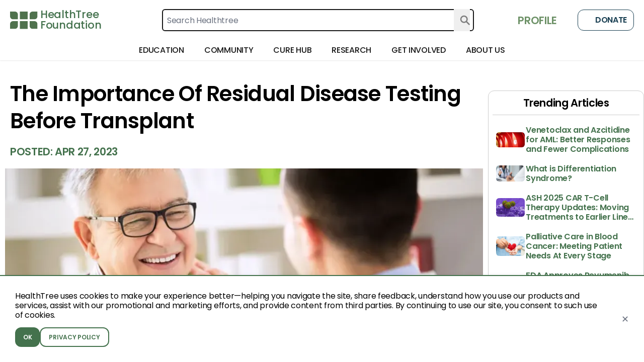

--- FILE ---
content_type: text/html; charset=utf-8
request_url: https://healthtree.org/aml/community/articles/residual-disease-testing-before-transplant-aml
body_size: 130402
content:
<!doctype html>
<html lang="en" class="paragraph scroll-smooth bg-gray-50">
  <head>
    <!-- Google Tag Manager -->
    <script>
      window.dataLayer = window.dataLayer || [];
      function gtag() {
        dataLayer.push(arguments);
      }
      const consent = localStorage.getItem('cookie_consent');
      if (consent === null) {
        gtag('consent', 'default', {
          ad_user_data: 'denied',
          ad_personalization: 'denied',
          ad_storage: 'denied',
          analytics_storage: 'denied'
        });
      } else {
        gtag('consent', 'default', JSON.parse(consent));
      }
      (function (w, d, s, l, i) {
        w[l] = w[l] || [];
        w[l].push({ 'gtm.start': new Date().getTime(), event: 'gtm.js' });
        var f = d.getElementsByTagName(s)[0],
          j = d.createElement(s),
          dl = l != 'dataLayer' ? '&l=' + l : '';
        j.async = true;
        j.src = 'https://www.googletagmanager.com/gtm.js?id=' + i + dl;
        f.parentNode.insertBefore(j, f);
      })(window, document, 'script', 'dataLayer', 'GTM-TRD97C3F');
    </script>
    <!-- End Google Tag Manager -->
    <!-- Google tag (gtag.js) DO NOT DELETE, THIS IS THE ONE FROM THE FREE GOOGLE ADS ACCOUNT -->
    <script async src="https://www.googletagmanager.com/gtag/js?id=AW-10996489577"></script>
    <script>
      gtag('js', new Date());

      gtag('config', 'AW-10996489577');
    </script>
    <script
      defer
      type="application/javascript"
      src="https://pulse.clickguard.com/s/accRIvu1tCWcE/astnKus5ygfPg"
    ></script>
    <meta name="google-site-verification" content="y_6KTEWzH76KjVHuBw4IpwdQAOKYbZNTnD9bN1z1Bm0" />
    <meta charset="utf-8" />
    <link href="https://static.healthtree.org/favicon.png" rel="icon" type="image/png" />
    <meta name="viewport" content="width=device-width, initial-scale=1, viewport-fit=cover" />

    <style id="fix-icons">
      .material-icons,
      .material-icons-outlined {
        opacity: 0;
        max-width: 16px;
      }
    </style>

    
	<style>.loading.svelte-1tec542{background:linear-gradient(#fff,#fff),conic-gradient(from 54deg,#fff,#adc694);background-clip:content-box,border-box;background-origin:border-box;border:10px solid transparent;border-radius:50%}

div.error.svelte-1amxkmi{background-color:rgb(216 91 82/var(--tw-bg-opacity,1))}div.error.svelte-1amxkmi,div.success.svelte-1amxkmi{--tw-bg-opacity:1}div.success.svelte-1amxkmi{background-color:rgb(110 146 104/var(--tw-bg-opacity,1))}div.warning.svelte-1amxkmi{background-color:rgb(217 119 6/var(--tw-bg-opacity,1))}div.neutral.svelte-1amxkmi,div.warning.svelte-1amxkmi{--tw-bg-opacity:1}div.neutral.svelte-1amxkmi{background-color:rgb(25 62 82/var(--tw-bg-opacity,1))}@supports (height:-webkit-fill-available){.mobile-height.svelte-10rxp6s{height:-webkit-fill-available}}@supports not (height:-webkit-fill-available){.mobile-height.svelte-10rxp6s{height:100vh}}.blue.svelte-1793blo{background-color:#8ac9fb;color:#fff}.darkBlue.svelte-1793blo{background-color:#16214c;border-color:#16214c;color:#fff}

div.svelte-ejjy7e>*{flex:1}

.checked.svelte-12a4lze{background-color:#6e9268}.unchecked.svelte-12a4lze{background-color:#fff}

.pac-container{left:0!important;position:absolute!important;top:100%!important;z-index:10025!important}

.croppie-container{height:100%;width:100%}.croppie-container .cr-image{left:0;max-height:none;max-width:none;position:absolute;top:0;transform-origin:0 0;z-index:-1}.croppie-container .cr-boundary{height:100%;margin:0 auto;overflow:hidden;position:relative;width:100%;z-index:1}.croppie-container .cr-resizer,.croppie-container .cr-viewport{border:2px solid #fff;box-shadow:0 0 2000px 2000px #00000080;inset:0;margin:auto;position:absolute;z-index:0}.croppie-container .cr-resizer{box-shadow:none;pointer-events:none;z-index:2}.croppie-container .cr-resizer-horisontal,.croppie-container .cr-resizer-vertical{pointer-events:all;position:absolute}.croppie-container .cr-resizer-horisontal:after,.croppie-container .cr-resizer-vertical:after{background:#fff;border:1px solid #000;box-sizing:border-box;content:"";display:block;height:10px;position:absolute;width:10px}.croppie-container .cr-resizer-vertical{bottom:-5px;cursor:row-resize;height:10px;width:100%}.croppie-container .cr-resizer-vertical:after{left:50%;margin-left:-5px}.croppie-container .cr-resizer-horisontal{cursor:col-resize;height:100%;right:-5px;width:10px}.croppie-container .cr-resizer-horisontal:after{margin-top:-5px;top:50%}.croppie-container .cr-original-image{display:none}.croppie-container .cr-vp-circle{border-radius:50%}.croppie-container .cr-overlay{cursor:move;position:absolute;touch-action:none;z-index:1}.croppie-container .cr-slider-wrap{margin:15px auto;text-align:center;width:75%}.croppie-result{overflow:hidden;position:relative}.croppie-result img{position:absolute}.croppie-container .cr-image,.croppie-container .cr-overlay,.croppie-container .cr-viewport{transform:translateZ(0)}.cr-slider{-webkit-appearance:none;background-color:transparent;max-width:100%;padding-bottom:8px;padding-top:8px;width:300px}.cr-slider::-webkit-slider-runnable-track{background:#00000080;border:0;border-radius:3px;height:3px;width:100%}.cr-slider::-webkit-slider-thumb{-webkit-appearance:none;background:#ddd;border:none;border-radius:50%;height:16px;margin-top:-6px;width:16px}.cr-slider:focus{outline:none}.cr-slider::-moz-range-track{background:#00000080;border:0;border-radius:3px;height:3px;width:100%}.cr-slider::-moz-range-thumb{background:#ddd;border:none;border-radius:50%;height:16px;margin-top:-6px;width:16px}.cr-slider:-moz-focusring{outline:1px solid #fff;outline-offset:-1px}.cr-slider::-ms-track{background:transparent;border-color:transparent;border-width:6px 0;color:transparent;height:5px;width:100%}.cr-slider::-ms-fill-lower,.cr-slider::-ms-fill-upper{background:#00000080;border-radius:10px}.cr-slider::-ms-thumb{background:#ddd;border:none;border-radius:50%;height:16px;margin-top:1px;width:16px}.cr-slider:focus::-ms-fill-lower,.cr-slider:focus::-ms-fill-upper{background:#00000080}.cr-rotate-controls{bottom:5px;left:5px;position:absolute;z-index:1}.cr-rotate-controls button{background:none;border:0}.cr-rotate-controls i:before{display:inline-block;font-size:22px;font-style:normal;font-weight:900}.cr-rotate-l i:before{content:"↺"}.cr-rotate-r i:before{content:"↻"}.onboarding-dropzone{background-color:#fff!important;height:12rem!important;min-height:12rem!important;padding:0!important;width:12rem!important}

@supports (height:-webkit-fill-available){.mobile-height.svelte-10rxp6s{height:-webkit-fill-available}}@supports not (height:-webkit-fill-available){.mobile-height.svelte-10rxp6s{height:100vh}}

.background-image-style.svelte-1rpq28d{background:url(https://storage.googleapis.com/static.healthtree.org/landing/backgroundBanner.png);background-position:100%;background-size:cover!important}
</style>
		<link href="../../../_app/immutable/assets/NotificationStatusesStore.BFppInmJ.css" rel="stylesheet" disabled media="(max-width: 0)">
		<link href="../../../_app/immutable/assets/HtColoredRoundedHeader.B564TzJ7.css" rel="stylesheet" disabled media="(max-width: 0)">
		<link href="../../../_app/immutable/assets/HtFlexContainer.UkRDsS_i.css" rel="stylesheet" disabled media="(max-width: 0)">
		<link href="../../../_app/immutable/assets/HtRadioOption.C-c_PaD1.css" rel="stylesheet" disabled media="(max-width: 0)">
		<link href="../../../_app/immutable/assets/AddressAutocompleteType.CFQ09rf8.css" rel="stylesheet" disabled media="(max-width: 0)">
		<link href="../../../_app/immutable/assets/Dropzone.0253E455.css" rel="stylesheet" disabled media="(max-width: 0)">
		<link href="../../../_app/immutable/assets/ImageUploadCropType.D281CrWr.css" rel="stylesheet">
		<link href="../../../_app/immutable/assets/0.BDqV8Dpn.css" rel="stylesheet">
		<link href="../../../_app/immutable/assets/Footer.CqEGcSTw.css" rel="stylesheet" disabled media="(max-width: 0)">
		<link href="../../../_app/immutable/assets/DonationBanner.CZRVFYMw.css" rel="stylesheet" disabled media="(max-width: 0)">
		<link href="../../../_app/immutable/assets/NavBarNext.DwNqMs3x.css" rel="stylesheet"><title>Residual Disease Testing Before Transplant - HealthTree for Acute Myeloid Leukemia</title><!-- HEAD_svelte-v8bbgb_START --><!-- HEAD_svelte-v8bbgb_END --><!-- HEAD_svelte-1397hsw_START --><script async src="https://www.googletagmanager.com/gtag/js?id=AW-10996489577" data-svelte-h="svelte-17ikmnx"></script><script data-svelte-h="svelte-jfteat">window.dataLayer = window.dataLayer || [];
    function gtag() {
      dataLayer.push(arguments);
    }
    gtag('js', new Date());

    gtag('config', 'AW-10996489577');</script><!-- HEAD_svelte-1397hsw_END --><!-- HEAD_svelte-tfao53_START --><script data-svelte-h="svelte-pczlc2">// restore Newsletter LocalStorage variables to test
    // localStorage.removeItem('isLoggedIn');
    // localStorage.removeItem('dismissedNewsletterAt');
    // localStorage.removeItem('isSubscribedToNewsletter');

    const tagId = 'AW-10996489577';

    let modalTriggered = false;
    let shouldShowModal = true;
    let isSubscribed = false;
    let isLoggedIn = false;

    const dismissedAt = localStorage.getItem('dismissedNewsletterAt');
    const subscriptionStatus = localStorage.getItem('isSubscribedToNewsletter');
    const loggedInStatus = localStorage.getItem('isLoggedIn');

    const pathname = window.location.pathname;
    const disease = pathname.split('/').filter(Boolean)[0];
    if (disease === 'blood-cancer') {
      shouldShowModal = false;
    }

    if (subscriptionStatus) {
      isSubscribed = JSON.parse(subscriptionStatus);
    }

    if (dismissedAt) {
      const dismissedDate = new Date(dismissedAt);
      const oneMonthAgo = new Date();
      oneMonthAgo.setDate(oneMonthAgo.getDate() - 30);

      if (dismissedDate > oneMonthAgo) {
        shouldShowModal = false;
      }
    }

    if (loggedInStatus) {
      isLoggedIn = JSON.parse(loggedInStatus);
    }

    function isElementInViewport(el) {
      const rect = el.getBoundingClientRect();
      return (
        rect.top >= 0 &&
        rect.left >= 0 &&
        rect.bottom <= (window.innerHeight || document.documentElement.clientHeight) &&
        rect.right <= (window.innerWidth || document.documentElement.clientWidth)
      );
    }

    function dismissModal(modal) {
      modal.style.display = 'none';
      localStorage.setItem('dismissedNewsletterAt', new Date());
      const modalTitle = document.getElementById('newsletter-signup-title')?.textContent;
      gtag('event', 'subscribe_newsletter_modal_dismissed', {
        call_to_action: modalTitle
      });
    }

    setTimeout(() => {
      if (isSubscribed || isLoggedIn || !shouldShowModal) {
        return;
      }

      const mainScroller =
        document.getElementById('main-scroller') || document.getElementById('guides-content');
      const bottomOfArticle = document.getElementById('bottom-of-article');
      const modal = document.getElementById('article-subscribe-modal');
      const cancelBtn = document.getElementById('cancel-subscribe-btn');
      const closeBtn = document.getElementById('close-subscribe-btn');
      const newsletterSubscribe = document.getElementsByClassName('newsletter-subscribe');
      const modalTitle = document.getElementById('newsletter-signup-title')?.textContent;

      if (modal) {
        const isCapacitor = !!(
          window.Capacitor &&
          window.Capacitor.getPlatform &&
          window.Capacitor.getPlatform() !== 'web'
        );
        for (const btn of newsletterSubscribe) {
          btn.addEventListener('click', (ev) => {
            localStorage.setItem('isSubscribedToNewsletter', true);
            if (isCapacitor) {
              try {
                ev && ev.preventDefault && ev.preventDefault();
              } catch (e) {}
            }
            try {
              const d = (
                window.location.pathname.split('/').filter(Boolean)[0] || ''
              ).toLowerCase();
              let url = 'https://calendar.app.google/x7CynAAijVkT6sZt8'; // default: all other diseases
              if (d === 'myeloma') {
                url = 'https://calendar.app.google/sFugW6HBcNm8XKAw9';
              } else if (d === 'cll') {
                url = 'https://calendar.app.google/uwTQ7wB3QA8Nc9nB7';
              }
              if (window.Capacitor && window.Capacitor.Browser && window.Capacitor.Browser.open) {
                window.Capacitor.Browser.open({ url });
              } else {
                window.open(url, '_blank');
              }
            } catch (e) {}
            if (modal.style.display === 'flex') {
              gtag('event', 'subscribe_newsletter_modal_submitted', {
                call_to_action: modalTitle
              });
            }
          });
        }

        if (mainScroller && bottomOfArticle) {
          mainScroller.addEventListener('scroll', function () {
            if (isElementInViewport(bottomOfArticle) && !modalTriggered) {
              modalTriggered = true;
              modal.style.display = 'flex';
              gtag('event', 'subscribe_newsletter_modal_shown', {
                call_to_action: modalTitle
              });
            }
          });
        }

        if (cancelBtn) {
          cancelBtn.addEventListener('click', () => {
            dismissModal(modal);
          });
        }

        if (closeBtn) {
          closeBtn.addEventListener('click', () => {
            dismissModal(modal);
          });
        }

        modal.addEventListener('click', (event) => {
          if (event.target === modal) {
            dismissModal(modal);
          }
        });
      }
    }, 500);</script><!-- HEAD_svelte-tfao53_END --><!-- HEAD_svelte-1lrhwrc_START --><script data-svelte-h="svelte-ktir61">document.addEventListener('DOMContentLoaded', () => {
      if (localStorage.getItem('cookie_consent')) return;
      const style = document.createElement('style');
      style.innerHTML = `
        .cookie-banner {
          position: fixed;
          bottom: 0;
          left: 0;
          right: 0;
          z-index: 9999;
          display: flex;
          align-items: center;
          border-top: 2px solid #44724D;
          background: #fff;
          padding: 30px 30px;
          box-shadow: 0 2px 10px rgba(0,0,0,0.1);
        }
        .cookie-banner p {
          flex: 1;
          margin: 0 16px 0 0;
          font-weight: 400;
        }
        .cookie-btn {
          border-radius: 0.75rem;
          padding: 8px 16px;
          font-size: 12px;
          font-weight: 600;
          cursor: pointer;
        }
        .cookie-btn-primary {
          background: #44724D;
          color: #fff;
          border: none;
        }
        .cookie-btn-primary:hover {
          background: #35603C;
        }
        .cookie-btn-secondary {
          background: #fff;
          color: #44724D;
          border: 2px solid #44724D;
        }
        .cookie-btn-secondary:hover {
          background: #44724D;
          color: #fff;
        }
        .cookie-close {
          margin-left: 16px;
          font-size: 18px;
          color: #6B7280;
          cursor: pointer;
          background: transparent;
          border: none;
        }
        .cookie-close:hover {
          color: #374151;
        }
      `;
      document.head.appendChild(style);
      const banner = document.createElement('div');
      banner.className = 'cookie-banner';
      const bannerInside = document.createElement('div');
      const msg = document.createElement('p');
      msg.textContent =
        'HealthTree uses cookies to make your experience better—helping you navigate the site, share ' +
        'feedback, understand how you use our products and services, assist with our promotional and ' +
        'marketing efforts, and provide content from third parties. By continuing to use our site, ' +
        'you consent to such use of cookies.';
      bannerInside.appendChild(msg);
      msg.style.marginBottom = '15px';
      const btnContainer = document.createElement('div');
      btnContainer.style.display = 'flex';
      btnContainer.style.gap = '12px';
      const okBtn = document.createElement('button');
      okBtn.className = 'cookie-btn cookie-btn-primary';
      okBtn.textContent = 'OK';
      const policyLink = document.createElement('a');
      policyLink.className = 'cookie-btn cookie-btn-secondary';
      policyLink.href = '/privacy-policy';
      policyLink.textContent = 'PRIVACY POLICY';
      btnContainer.append(okBtn, policyLink);
      bannerInside.appendChild(btnContainer);
      banner.append(bannerInside);
      const closeBtn = document.createElement('button');
      closeBtn.className = 'cookie-close';
      closeBtn.setAttribute('aria-label', 'Close');
      closeBtn.textContent = '✕';
      banner.appendChild(closeBtn);

      document.body.appendChild(banner);

      function gtag() {
        dataLayer.push(arguments);
      }

      function acceptCookies() {
        const consent = {
          ad_user_data: 'granted',
          ad_personalization: 'granted',
          ad_storage: 'granted',
          analytics_storage: 'granted'
        };
        gtag('consent', 'update', consent);
        localStorage.setItem('cookie_consent', JSON.stringify(consent));
        banner.remove();
      }

      okBtn.addEventListener('click', acceptCookies);
      closeBtn.addEventListener('click', acceptCookies);
    });</script><!-- HEAD_svelte-1lrhwrc_END --><!-- HEAD_svelte-1an22ny_START --><meta name="robots" content="index,follow"><meta name="googlebot" content="index,follow"><meta name="description" content="Residual disease may still be present even when a patient is considered “in remission”. Lingering traces of leukemia make a transplant less effective."><link rel="canonical" href="https://healthtree.org/aml/community/articles/residual-disease-testing-before-transplant-aml"><meta name="keywords" content="AML, Acute Myeloid Leukemia, Leukemia, Transplant, MRD testing"><meta property="og:title" content="Residual Disease Testing Before Transplant - HealthTree for Acute Myeloid Leukemia"> <meta property="og:description" content="Residual disease may still be present even when a patient is considered “in remission”. Lingering traces of leukemia make a transplant less effective."> <meta property="og:url" content="https://healthtree.org/aml/community/articles/residual-disease-testing-before-transplant-aml"> <meta property="og:type" content="website">   <meta property="og:image" content="https://firebasestorage.googleapis.com/v0/b/healthtree-production.appspot.com/o/gallery%2Fpublic%2FOld%20male%20patient%20with%20doctor_05bd98f3-4a40-40fd-bbe8-efd3ffdcc84e.jpg?alt=media"> <meta property="og:image:alt" content="HealthTree article header image">   <meta name="twitter:card" content="summary_large_image"> <meta name="twitter:site" content="@HealthTree"> <meta name="twitter:title" content="Residual Disease Testing Before Transplant - HealthTree for Acute Myeloid Leukemia"> <meta name="twitter:description" content="Residual disease may still be present even when a patient is considered “in remission”. Lingering traces of leukemia make a transplant less effective."> <meta name="twitter:image" content="https://firebasestorage.googleapis.com/v0/b/healthtree-production.appspot.com/o/gallery%2Fpublic%2FOld%20male%20patient%20with%20doctor_05bd98f3-4a40-40fd-bbe8-efd3ffdcc84e.jpg?alt=media"> <meta name="twitter:image:alt" content="HealthTree article header image"> <!-- HEAD_svelte-1an22ny_END --><!-- HEAD_svelte-lri8yn_START --><link rel="preload" as="image" href="https://healthtree.org/images-resize?width=970&amp;height=545&amp;imageUrl=https%253A%252F%252Ffirebasestorage.googleapis.com%252Fv0%252Fb%252Fhealthtree-production.appspot.com%252Fo%252Fgallery%25252Fpublic%25252FOld%252520male%252520patient%252520with%252520doctor_05bd98f3-4a40-40fd-bbe8-efd3ffdcc84e.jpg%253Falt%253Dmedia"><!-- HEAD_svelte-lri8yn_END -->
    <link
      rel="preconnect"
      href="https://fonts.googleapis.com/icon?family=Material+Icons&display=swap"
      as="style"
    />
    <link
      rel="preconnect"
      href="https://fonts.googleapis.com/icon?family=Material+Icons+Outlined&display=swap"
      as="style"
    />

    <link
      rel="stylesheet"
      href="https://fonts.googleapis.com/icon?family=Material+Icons&display=swap"
    />
    <link
      rel="stylesheet"
      href="https://fonts.googleapis.com/icon?family=Material+Icons+Outlined&display=swap"
    />
  </head>
  <body class="min-h-full">
    <!-- Google Tag Manager (noscript) -->
    <noscript
      ><iframe
        src="https://www.googletagmanager.com/ns.html?id=GTM-TRD97C3F"
        height="0"
        width="0"
        style="display: none; visibility: hidden"
      ></iframe
    ></noscript>
    <!-- End Google Tag Manager (noscript) -->
    <div id="svelte" class="min-h-full">    <div class="flex min-h-screen w-full flex-col bg-gray-50 test" id="main-container">  <div id="article-subscribe-modal" class="z-index-modal modal fixed hidden h-full w-full items-center justify-center overflow-auto bg-black/60"><div class="relative"><span id="close-subscribe-btn" class="button-icon text-md absolute right-2 top-2 z-50 p-sm font-bold text-white drop-shadow-md" data-svelte-h="svelte-dkcy7t">X</span> <div class="relative mx-auto w-[92vw] max-w-[980px] overflow-hidden rounded-2xl bg-white shadow-xl md:aspect-[12/5] md:w-[960px]"><div class="relative block h-[220px] w-full md:hidden" data-svelte-h="svelte-597nj"><div class="absolute inset-0 bg-[url('https://storage.googleapis.com/static.healthtree.org/concierge/2a747e2372e3bba5f7ea0737767f17fc209bb58f.jpg')] bg-cover bg-center"></div>  <svg class="pointer-events-none absolute bottom-0 left-0 h-[25%] w-full" width="1440" height="179" viewBox="0 0 1440 179" fill="none" xmlns="http://www.w3.org/2000/svg" preserveAspectRatio="none"><path opacity="0.6" d="M757.974 118.095C386.522 172.051 35.4164 70.3688 -60.142 0.663387L59.882 552.715L1598.57 322.246L1564.23 164.302C1409.62 -9.37495 1129.43 64.1392 757.974 118.095Z" fill="#8DAD7F"></path></svg></div>  <div class="absolute right-[-24px] top-0 z-0 hidden h-full w-[56%] bg-[url('https://storage.googleapis.com/static.healthtree.org/concierge/2a747e2372e3bba5f7ea0737767f17fc209bb58f.jpg')] bg-cover bg-center md:block"></div>  <div class="pointer-events-none absolute inset-0 z-10 hidden bg-[linear-gradient(90deg,_rgba(255,255,255,1)_0%,_rgba(255,255,255,1)_46%,_rgba(255,255,255,0.85)_50%,_rgba(255,255,255,0.5)_54%,_rgba(255,255,255,0.25)_55%,_rgba(255,255,255,0)_56%)] md:block"></div>  <svg class="pointer-events-none absolute bottom-0 left-0 z-20 hidden w-full md:block md:h-[15%]" width="1440" height="179" viewBox="0 0 1440 179" fill="none" xmlns="http://www.w3.org/2000/svg" preserveAspectRatio="none"><path opacity="0.6" d="M757.974 118.095C386.522 172.051 35.4164 70.3688 -60.142 0.663387L59.882 552.715L1598.57 322.246L1564.23 164.302C1409.62 -9.37495 1129.43 64.1392 757.974 118.095Z" fill="#8DAD7F"></path></svg>  <div class="relative z-30 flex flex-col"><div class="flex w-full max-w-[600px] flex-col gap-md p-md md:px-lg md:pt-2xl"><h2 id="newsletter-signup-title" class="text-[28px] font-semibold leading-tight text-[#4F724D] md:text-[36px]" data-svelte-h="svelte-1rk75wu">Find treatments tailored to your diagnosis!</h2> <p class="text-gray-700" data-svelte-h="svelte-d6nvyk">Talk to a HealthTree expert to help you find treatments available to you.</p> <form action="?/newsletter" method="POST" class="calendar-cta flex flex-col"><div class="flex w-full flex-col gap-sm md:flex-row md:gap-0"><input type="email" name="email" placeholder="Enter your email" required class="font-poppins h-[50px] w-full rounded-xl bg-white px-md text-black outline-none md:w-[52%] md:rounded-l-xl md:rounded-r-none"> <input type="hidden" name="disease" value="Disease: Acute Myeloid Leukemia"> <button type="submit" class="newsletter-subscribe button-green w-full rounded-xl px-xs md:w-[48%] md:rounded-l-none md:rounded-r-xl" data-svelte-h="svelte-1n3rr3u">Find My Treatment Options</button></div></form></div></div></div></div></div> <div class="flex h-screen flex-col bg-white safe-area"><header class="sticky z-50"><div><section class="hidden lg:grid"> <div class="flex w-full flex-col bg-white shadow-sm"><div class="flex h-[80px] w-full items-center justify-between px-xs leading-3 xl:px-md  svelte-1plxqlm"><div class="flex h-full gap-x-lg xl:gap-x-xl"><a class="sans flex h-[35px] flex-row self-center text-primary" href="/aml"><div class="mr-xs h-full" data-svelte-h="svelte-136st89"><img class="h-full" src="https://static.healthtree.org/icons/icon_spinner.svg" alt="[logo] HealthTree Foundation" width="55" height="35"></div> <div class="flex h-full flex-col justify-between font-medium"><div class="flex h-full flex-col justify-between pb-[2px] lg:pr-lg xl:pr-xl text-lg"><div class="mr-xs" data-svelte-h="svelte-tmfgf6">HealthTree</div> <div data-svelte-h="svelte-cyjlaj">Foundation</div></div> </div></a> </div> <div class="relative w-[50%]"><form action="/aml/search" method="get" class="flex h-11 w-full cursor-pointer justify-between rounded-md border-2 border-black p-2 outline-none hover:border-green-400 focus:border-green-400 focus:ring-transparent"><input type="hidden" name="disease" value="aml"> <input type="text" name="term" placeholder="Search Healthtree" class="w-full border-none focus:border-transparent focus:outline-none focus:ring-0" required> <button type="submit" class="absolute inset-y-0  end-md right-2 flex items-center ps-3"><svg class="h-md w-md text-gray-dark " viewBox="0 0 20 20" fill="none" xmlns="http://www.w3.org/2000/svg" aria-hidden="true"><path d="M18.5 18.5L12.622 12.622M12.622 12.622C13.7889 11.4551 14.4444 9.87246 14.4444 8.22222C14.4444 6.57199 13.7889 4.98934 12.622 3.82245C11.4551 2.65555 9.87246 2 8.22222 2C6.57199 2 4.98934 2.65555 3.82245 3.82245C2.65555 4.98934 2 6.57199 2 8.22222C2 9.87246 2.65555 11.4551 3.82245 12.622C4.98934 13.7889 6.57199 14.4444 8.22222 14.4444C9.87246 14.4444 11.4551 13.7889 12.622 12.622Z" stroke="currentColor" stroke-width="2.5" stroke-linecap="round" stroke-linejoin="round"></path></svg></button></form></div> <div class="flex items-center space-x-sm"> <a href="/aml/profile" class="text-button-primary h4 hidden w-auto min-w-max items-center px-sm uppercase md:flex"><span class="material-icons pr-xs text-xl text-green-100" data-svelte-h="svelte-eujpvz">person</span> <span data-svelte-h="svelte-1q7ltvv">Profile</span></a> <div class="flex h-full pl-md" data-svelte-h="svelte-bmqxrs"><a class="button-secondary relative w-28 overflow-hidden rounded-xl p-md" target="_blank" href="https://give.healthtree.org/campaign/758471/donate?src=website_button" style="height: 0.4rem !important; min-height: 30px !important;"><span class="material-icons-outlined mr-xs">favorite</span>
              Donate</a></div></div></div> <div class="relative flex h-header w-full justify-between overflow-visible px-xs leading-3 text-black shadow-sm xl:px-md"><nav class="relative flex flex-1 items-center justify-center bg-white"><div class="menu-item group h-full svelte-1cyhze9"><div class="group flex h-full shrink-0 cursor-pointer flex-row items-center px-md svelte-1cyhze9"><div class="flex h-full items-center group-hover:border-y-4 group-hover:border-b-primary group-hover:border-t-transparent"><h4 class="font-medium uppercase">Education</h4></div> </div> <div class="top-[40px] absolute left-1/2 z-20 mx-auto flex hidden min-h-64 w-2/3 -translate-x-1/2 transform cursor-default justify-center transition-all duration-300 group-hover:flex svelte-1cyhze9"><div class="mt-2.5 h-full w-min rounded-[20px] border bg-white px-md py-lg shadow-2xl 2xl:px-lg svelte-1cyhze9"><div class="flex h-full justify-center gap-x-md"><div class="flex flex-col"><div class="mb-sm font-medium text-black">News</div> <div class="my-sm flex flex-col gap-y-md"><a href="/aml/community" target="" class="w-56 2xl:w-72 rounded-xl p-sm bg-gray-300 svelte-1cyhze9"><div class="flex items-center gap-sm leading-4 text-primary svelte-1cyhze9"><img class="h-5 w-5" src="https://firebasestorage.googleapis.com/v0/b/healthtree-staging-a7b7a.appspot.com/o/gallery%2Fpublic%2FNews%20-%20Discover%20More%20Bucket_e3514dd6-7601-4972-9c13-7fd24476debf.svg?alt=media" alt="News Articles"> <span class="text-left text-sm font-medium uppercase text-primary">News Articles</span></div> <div class="-mr-2 line-clamp-2 whitespace-pre-line break-words pt-sm text-[14px] leading-5 text-gray-dark 2xl:text-base svelte-1cyhze9">Stay up-to-date with thousands of news articles related to your cancer</div>  </a><a href="/aml/university/modules/lBc4s9hxHxRKYPGyGXVG" target="" class="w-56 2xl:w-72 rounded-xl p-sm bg-gray-300 svelte-1cyhze9"><div class="flex items-center gap-sm leading-4 text-primary svelte-1cyhze9"><img class="h-5 w-5" src="https://firebasestorage.googleapis.com/v0/b/healthtree-production.appspot.com/o/gallery%2Fpublic%2Fondemand_video.svg?alt=media&amp;token=71ba0eaf-73e0-4f23-ae73-3a2901278957" alt="Conference Updates"> <span class="text-left text-sm font-medium uppercase text-primary">Conference Updates</span></div> <div class="-mr-2 line-clamp-2 whitespace-pre-line break-words pt-sm text-[14px] leading-5 text-gray-dark 2xl:text-base svelte-1cyhze9">Watch the latest videos from ASCO, ASH, EHA and more</div>  </a></div> </div><div class="flex flex-col"><div class="mb-sm font-medium text-black">Educational Resources</div> <div class="my-sm flex flex-col gap-y-md"><a href="/aml/university" target="" class="w-56 2xl:w-72 rounded-xl p-sm bg-gray-300 svelte-1cyhze9"><div class="flex items-center gap-sm leading-4 text-primary svelte-1cyhze9"><img class="h-5 w-5" src="https://firebasestorage.googleapis.com/v0/b/healthtree-staging-a7b7a.appspot.com/o/gallery%2Fpublic%2FUniversity%20-%20Discover%20More%20Bucket_372fb751-e6fd-472f-b3d9-878d166f8f32.svg?alt=media" alt="University"> <span class="text-left text-sm font-medium uppercase text-primary">University</span></div> <div class="-mr-2 line-clamp-2 whitespace-pre-line break-words pt-sm text-[14px] leading-5 text-gray-dark 2xl:text-base svelte-1cyhze9">Learn from hundreds of experts on important topics</div>  </a><a href="/aml/community/events?format=webinars" target="" class="w-56 2xl:w-72 rounded-xl p-sm bg-gray-300 svelte-1cyhze9"><div class="flex items-center gap-sm leading-4 text-primary svelte-1cyhze9"><img class="h-5 w-5" src="https://firebasestorage.googleapis.com/v0/b/healthtree-production.appspot.com/o/gallery%2Fpublic%2Fdesktop_mac.svg?alt=media&amp;token=f4abf13f-1382-4f2d-956d-d918aabfe0a0" alt="Expert Webinars"> <span class="text-left text-sm font-medium uppercase text-primary">Expert Webinars</span></div> <div class="-mr-2 line-clamp-2 whitespace-pre-line break-words pt-sm text-[14px] leading-5 text-gray-dark 2xl:text-base svelte-1cyhze9">Find and join community events near you and hear from experts</div>  </a></div> </div><div class="flex flex-col"><div class="mb-sm font-medium text-black">Learn From Specialists</div> <div class="my-sm flex flex-col gap-y-md"><a href="/aml/community/directory" target="" class="w-56 2xl:w-72 rounded-xl p-sm bg-gray-300 svelte-1cyhze9"><div class="flex items-center gap-sm leading-4 text-primary svelte-1cyhze9"><img class="h-5 w-5" src="https://firebasestorage.googleapis.com/v0/b/healthtree-staging-a7b7a.appspot.com/o/gallery%2Fpublic%2FSpecialist%20-%20Discover%20More%20Bucket_7278becf-d77d-4153-860f-e3be683f7987.svg?alt=media" alt="Find a Specialist"> <span class="text-left text-sm font-medium uppercase text-primary">Find a Specialist</span></div> <div class="-mr-2 line-clamp-2 whitespace-pre-line break-words pt-sm text-[14px] leading-5 text-gray-dark 2xl:text-base svelte-1cyhze9">Search through the specialist directory for your disease</div>  </a><a href="/aml/community/events?format=podcasts" target="" class="w-56 2xl:w-72 rounded-xl p-sm bg-gray-300 svelte-1cyhze9"><div class="flex items-center gap-sm leading-4 text-primary svelte-1cyhze9"><img class="h-5 w-5" src="https://firebasestorage.googleapis.com/v0/b/healthtree-staging-a7b7a.appspot.com/o/gallery%2Fpublic%2FPodcast%20-%20Discover%20More%20Bucket_0f7e94ba-be0a-443c-b510-4742d4d8fb2f.svg?alt=media" alt="HealthTree Podcast"> <span class="text-left text-sm font-medium uppercase text-primary">HealthTree Podcast</span></div> <div class="-mr-2 line-clamp-2 whitespace-pre-line break-words pt-sm text-[14px] leading-5 text-gray-dark 2xl:text-base svelte-1cyhze9">Listen to one-on-one interviews with experts</div>  </a><a href="/aml/community/events?format=roundtables" target="" class="w-56 2xl:w-72 rounded-xl p-sm bg-gray-300 svelte-1cyhze9"><div class="flex items-center gap-sm leading-4 text-primary svelte-1cyhze9"><img class="h-5 w-5" src="https://firebasestorage.googleapis.com/v0/b/healthtree-staging-a7b7a.appspot.com/o/gallery%2Fpublic%2FRound%20Table%20-%20Discover%20More%20Bucket_3a18ab05-bac8-45aa-8ccb-174269f91f23.svg?alt=media" alt="HealthTree RoundTables"> <span class="text-left text-sm font-medium uppercase text-primary">HealthTree RoundTables</span></div> <div class="-mr-2 line-clamp-2 whitespace-pre-line break-words pt-sm text-[14px] leading-5 text-gray-dark 2xl:text-base svelte-1cyhze9">Join our expert panel roundtable events</div>  </a></div> </div><div class="flex flex-col"><div class="mb-sm font-medium text-black">Additional Resources</div> <div class="my-sm flex flex-col gap-y-md"><a href="/aml/101" target="" class="w-56 2xl:w-72 pr-7 svelte-1cyhze9"><span class="break-words text-center text-sm font-medium uppercase leading-4 text-primary">AML 101</span> </a><a href="/aml/https:/healthtree.org/aml/my-journal" target="_blank" class="w-56 2xl:w-72 pr-7 svelte-1cyhze9"><span class="break-words text-center text-sm font-medium uppercase leading-4 text-primary">My Journal</span> </a><a href="/aml/community/medications" target="" class="w-56 2xl:w-72 pr-7 svelte-1cyhze9"><span class="break-words text-center text-sm font-medium uppercase leading-4 text-primary">Medications</span> </a><a href="/aml/community/financial-aml-resources" target="" class="w-56 2xl:w-72 pr-7 svelte-1cyhze9"><span class="break-words text-center text-sm font-medium uppercase leading-4 text-primary">Financial Resources</span> </a><a href="/aml/community/healthtree-policy-advocacy" target="" class="w-56 2xl:w-72 pr-7 svelte-1cyhze9"><span class="break-words text-center text-sm font-medium uppercase leading-4 text-primary">Policy &amp; Advocacy</span> </a></div> </div></div> </div></div> </div><div class="menu-item group h-full svelte-1cyhze9"><div class="group flex h-full shrink-0 cursor-pointer flex-row items-center px-md svelte-1cyhze9"><div class="flex h-full items-center group-hover:border-y-4 group-hover:border-b-primary group-hover:border-t-transparent"><h4 class="font-medium uppercase">Community</h4></div> </div> <div class="top-[40px] absolute left-1/2 z-20 mx-auto flex hidden min-h-64 w-2/3 -translate-x-1/2 transform cursor-default justify-center transition-all duration-300 group-hover:flex svelte-1cyhze9"><div class="mt-2.5 h-full w-min rounded-[20px] border bg-white px-md py-lg shadow-2xl 2xl:px-lg svelte-1cyhze9"><div class="flex h-full justify-center gap-x-md"><div class="flex flex-col"><div class="mb-sm font-medium text-black">Join The Conversation</div> <div class="my-sm flex flex-col gap-y-md"><a href="/aml/connect" target="" class="w-56 2xl:w-72 rounded-xl p-sm bg-gray-300 svelte-1cyhze9"><div class="flex items-center gap-sm leading-4 text-primary svelte-1cyhze9"><img class="h-5 w-5" src="https://firebasestorage.googleapis.com/v0/b/healthtree-staging-a7b7a.appspot.com/o/gallery%2Fpublic%2FConnect%20-%20Discover%20More%20Bucket_fea31117-c38e-43ec-80ab-34ab4c2ee6c4.svg?alt=media" alt="Connect"> <span class="text-left text-sm font-medium uppercase text-primary">Connect</span></div> <div class="-mr-2 line-clamp-2 whitespace-pre-line break-words pt-sm text-[14px] leading-5 text-gray-dark 2xl:text-base svelte-1cyhze9">Connect with thousands of patients like you</div>  </a></div> </div><div class="flex flex-col"><div class="mb-sm font-medium text-black">Patient-to-Patient Connections</div> <div class="my-sm flex flex-col gap-y-md"><a href="/aml/coach" target="" class="w-56 2xl:w-72 rounded-xl p-sm bg-gray-300 svelte-1cyhze9"><div class="flex items-center gap-sm leading-4 text-primary svelte-1cyhze9"><img class="h-5 w-5" src="https://firebasestorage.googleapis.com/v0/b/healthtree-staging-a7b7a.appspot.com/o/gallery%2Fpublic%2FCoach%20-%20Discover%20More%20Bucket_7bc1c410-6547-4948-8e89-b3fa185996a1.svg?alt=media" alt="Coach"> <span class="text-left text-sm font-medium uppercase text-primary">Coach</span></div> <div class="-mr-2 line-clamp-2 whitespace-pre-line break-words pt-sm text-[14px] leading-5 text-gray-dark 2xl:text-base svelte-1cyhze9">Find a personal coach to help navigate your disease</div>  </a><a href="/moves" target="_blank" class="w-56 2xl:w-72 rounded-xl p-sm bg-gray-300 svelte-1cyhze9"><div class="flex items-center gap-sm leading-4 text-primary svelte-1cyhze9"><img class="h-5 w-5" src="https://static.healthtree.org/icons/movesIcon.png" alt="Moves"> <span class="text-left text-sm font-medium uppercase text-primary">Moves</span></div> <div class="-mr-2 line-clamp-2 whitespace-pre-line break-words pt-sm text-[14px] leading-5 text-gray-dark 2xl:text-base svelte-1cyhze9">Tackle challenges and crush your fitness goals together</div>  </a></div> </div><div class="flex flex-col"><div class="mb-sm font-medium text-black">Community Events</div> <div class="my-sm flex flex-col gap-y-md"><a href="/aml/community/events" target="" class="w-56 2xl:w-72 rounded-xl p-sm bg-gray-300 svelte-1cyhze9"><div class="flex items-center gap-sm leading-4 text-primary svelte-1cyhze9"><img class="h-5 w-5" src="https://firebasestorage.googleapis.com/v0/b/healthtree-staging-a7b7a.appspot.com/o/gallery%2Fpublic%2FEvents%20-%20Discover%20More%20Bucket_5511c94a-5f9e-43ee-a749-efd360b90ed4.svg?alt=media" alt="All Events"> <span class="text-left text-sm font-medium uppercase text-primary">All Events</span></div> <div class="-mr-2 line-clamp-2 whitespace-pre-line break-words pt-sm text-[14px] leading-5 text-gray-dark 2xl:text-base svelte-1cyhze9">Find and join community events near you and hear from experts</div>  </a></div> </div></div> </div></div> </div><div class="menu-item group h-full svelte-1cyhze9"><div class="group flex h-full shrink-0 cursor-pointer flex-row items-center px-md svelte-1cyhze9"><div class="flex h-full items-center group-hover:border-y-4 group-hover:border-b-primary group-hover:border-t-transparent"><h4 class="font-medium uppercase">Cure Hub</h4></div> </div> <div class="top-[40px] absolute left-1/2 z-20 mx-auto flex hidden min-h-64 w-2/3 -translate-x-1/2 transform cursor-default justify-center transition-all duration-300 group-hover:flex svelte-1cyhze9"><div class="mt-2.5 h-full w-min rounded-[20px] border bg-white px-md py-lg shadow-2xl 2xl:px-lg svelte-1cyhze9"><div class="flex h-full justify-center gap-x-md"><div class="flex flex-col"><div class="mb-sm font-medium text-black">Go to HealthTree Cure Hub</div> <div class="my-sm flex flex-col gap-y-md"><a href="/aml/curehub" target="" class="w-56 2xl:w-72 rounded-xl p-sm bg-primary-light bg-opacity-25 svelte-1cyhze9"><div class="flex items-center gap-sm leading-4 text-primary svelte-1cyhze9"><img class="h-5 w-5" src="https://firebasestorage.googleapis.com/v0/b/healthtree-staging-a7b7a.appspot.com/o/gallery%2Fpublic%2FCure%20Hub%20-%20Discover%20More%20Bucket_0190af15-270e-4386-b79a-b4c0f6bb4490.svg?alt=media" alt="HealthTree Cure Hub"> <span class="text-left text-sm font-medium uppercase text-primary">HealthTree Cure Hub</span></div> <div class="-mr-2 line-clamp-2 whitespace-pre-line break-words pt-sm text-[14px] leading-5 text-gray-dark 2xl:text-base svelte-1cyhze9">Track your disease and navigate your care</div> <div class="button-green mb-sm mt-md cursor-pointer rounded-2xl bg-[#4F724D] svelte-1cyhze9">Sign in/Join Cure Hub </div> </a></div> </div><div class="flex flex-col"><div class="mb-sm font-medium text-black">Your Care</div> <div class="my-sm flex flex-col gap-y-md"><a href="/aml/curehub/track-my-disease" target="" class="w-56 2xl:w-72 rounded-xl p-sm bg-gray-300 svelte-1cyhze9"><div class="flex items-center gap-sm leading-4 text-primary svelte-1cyhze9"><img class="h-5 w-5" src="https://firebasestorage.googleapis.com/v0/b/healthtree-staging-a7b7a.appspot.com/o/gallery%2Fpublic%2FTrack%20My%20Disease%20-%20Discover%20More%20Bucket_ee8d4b62-22e2-41fe-b632-099329ab6cc6.svg?alt=media" alt="See Tracked Labs"> <span class="text-left text-sm font-medium uppercase text-primary">See Tracked Labs</span></div> <div class="-mr-2 line-clamp-2 whitespace-pre-line break-words pt-sm text-[14px] leading-5 text-gray-dark 2xl:text-base svelte-1cyhze9">See your latest labs and track them over time</div>  </a><a href="/aml/curehub/registry" target="" class="w-56 2xl:w-72 rounded-xl p-sm bg-gray-300 svelte-1cyhze9"><div class="flex items-center gap-sm leading-4 text-primary svelte-1cyhze9"><img class="h-5 w-5" src="https://firebasestorage.googleapis.com/v0/b/healthtree-staging-a7b7a.appspot.com/o/gallery%2Fpublic%2FSide%20Effects%20Solution%20-%20Discover%20More%20Bucket_84742750-89c0-449c-aa63-63f155c99d09.svg?alt=media" alt="Accelerate Research"> <span class="text-left text-sm font-medium uppercase text-primary">Accelerate Research</span></div> <div class="-mr-2 line-clamp-2 whitespace-pre-line break-words pt-sm text-[14px] leading-5 text-gray-dark 2xl:text-base svelte-1cyhze9">Share your data to advance treatments for all.</div>  </a><a href="/aml/curehub/side-effects" target="" class="w-56 2xl:w-72 rounded-xl p-sm bg-gray-300 svelte-1cyhze9"><div class="flex items-center gap-sm leading-4 text-primary svelte-1cyhze9"><img class="h-5 w-5" src="https://firebasestorage.googleapis.com/v0/b/healthtree-production.appspot.com/o/gallery%2Fpublic%2Flightbulb.svg?alt=media&amp;token=67156bbf-c2d6-4070-8401-e01932531835" alt="Find Side Effects Solutions"> <span class="text-left text-sm font-medium uppercase text-primary">Find Side Effects Solutions</span></div> <div class="-mr-2 line-clamp-2 whitespace-pre-line break-words pt-sm text-[14px] leading-5 text-gray-dark 2xl:text-base svelte-1cyhze9">See what others are doing to minimize side effects</div>  </a></div> </div><div class="flex flex-col"><div class="mb-sm font-medium text-black">Tools</div> <div class="my-sm flex flex-col gap-y-md"><a href="/aml/curehub/treatment-options" target="" class="w-56 2xl:w-72 rounded-xl p-sm bg-gray-300 svelte-1cyhze9"><div class="flex items-center gap-sm leading-4 text-primary svelte-1cyhze9"><img class="h-5 w-5" src="https://firebasestorage.googleapis.com/v0/b/healthtree-staging-a7b7a.appspot.com/o/gallery%2Fpublic%2FClinical%20Trials%20-%20Discover%20More%20Bucket_e2890728-0dd2-4148-bf4a-62f25c103366.svg?alt=media" alt="Treatment Options"> <span class="text-left text-sm font-medium uppercase text-primary">Treatment Options</span></div> <div class="-mr-2 line-clamp-2 whitespace-pre-line break-words pt-sm text-[14px] leading-5 text-gray-dark 2xl:text-base svelte-1cyhze9">Discover personalized treatment recommendations</div>  </a><a href="/aml/curehub/clinical-trials" target="" class="w-56 2xl:w-72 rounded-xl p-sm bg-gray-300 svelte-1cyhze9"><div class="flex items-center gap-sm leading-4 text-primary svelte-1cyhze9"><img class="h-5 w-5" src="https://firebasestorage.googleapis.com/v0/b/healthtree-production.appspot.com/o/gallery%2Fpublic%2Fscience.svg?alt=media&amp;token=05019070-ded2-4a8c-8a3d-5bf5bf8b7dbe" alt="Clinical Trial Finder"> <span class="text-left text-sm font-medium uppercase text-primary">Clinical Trial Finder</span></div> <div class="-mr-2 line-clamp-2 whitespace-pre-line break-words pt-sm text-[14px] leading-5 text-gray-dark 2xl:text-base svelte-1cyhze9">Find open clinical trials for your disease</div>  </a><a href="/aml/curehub/twin-machine" target="" class="w-56 2xl:w-72 rounded-xl p-sm bg-gray-300 svelte-1cyhze9"><div class="flex items-center gap-sm leading-4 text-primary svelte-1cyhze9"><img class="h-5 w-5" src="https://firebasestorage.googleapis.com/v0/b/healthtree-staging-a7b7a.appspot.com/o/gallery%2Fpublic%2FTwin%20Machine%20-%20Discover%20More%20Bucket_46e1830f-b3f7-4878-874c-6b133b67e28b.svg?alt=media" alt="Twin Machine"> <span class="text-left text-sm font-medium uppercase text-primary">Twin Machine</span></div> <div class="-mr-2 line-clamp-2 whitespace-pre-line break-words pt-sm text-[14px] leading-5 text-gray-dark 2xl:text-base svelte-1cyhze9">Find your genetic twins and see their treatments and outcomes</div>  </a></div> </div></div> </div></div> </div><div class="menu-item group h-full svelte-1cyhze9"><div class="group flex h-full shrink-0 cursor-pointer flex-row items-center px-md svelte-1cyhze9"><div class="flex h-full items-center group-hover:border-y-4 group-hover:border-b-primary group-hover:border-t-transparent"><h4 class="font-medium uppercase">Research</h4></div> </div> <div class="top-[40px] absolute left-1/2 z-20 mx-auto flex hidden min-h-64 w-2/3 -translate-x-1/2 transform cursor-default justify-center transition-all duration-300 group-hover:flex svelte-1cyhze9"><div class="mt-2.5 h-full w-min rounded-[20px] border bg-white px-md py-lg shadow-2xl 2xl:px-lg svelte-1cyhze9"><div class="flex h-full justify-center gap-x-md"><div class="flex flex-col"><div class="mb-sm font-medium text-black">Participate in Research</div> <div class="my-sm flex flex-col gap-y-md"><a href="/aml/curehub/private/facility-connections" target="" class="w-56 2xl:w-72 rounded-xl p-sm bg-gray-300 svelte-1cyhze9"><div class="flex items-center gap-sm leading-4 text-primary svelte-1cyhze9"><img class="h-5 w-5" src="https://firebasestorage.googleapis.com/v0/b/healthtree-staging-a7b7a.appspot.com/o/gallery%2Fpublic%2FConnect%20Records%20-%20Discover%20More%20Bucket_45e1e767-374f-443b-897a-31cf950c54ee.svg?alt=media" alt="Connect Medical Records"> <span class="text-left text-sm font-medium uppercase text-primary">Connect Medical Records</span></div> <div class="-mr-2 line-clamp-2 whitespace-pre-line break-words pt-sm text-[14px] leading-5 text-gray-dark 2xl:text-base svelte-1cyhze9">Share your medical data anonymously with researchers</div>  </a><a href="/aml/curehub/private/research" target="" class="w-56 2xl:w-72 rounded-xl p-sm bg-gray-300 svelte-1cyhze9"><div class="flex items-center gap-sm leading-4 text-primary svelte-1cyhze9"><img class="h-5 w-5" src="https://firebasestorage.googleapis.com/v0/b/healthtree-staging-a7b7a.appspot.com/o/gallery%2Fpublic%2FSurvey%20-%20Discover%20More%20Bucket_35ee4c68-32e6-4c14-9465-f23a39cc7c4e.svg?alt=media" alt="Patient Surveys &amp; Studies"> <span class="text-left text-sm font-medium uppercase text-primary">Patient Surveys &amp; Studies</span></div> <div class="-mr-2 line-clamp-2 whitespace-pre-line break-words pt-sm text-[14px] leading-5 text-gray-dark 2xl:text-base svelte-1cyhze9">Participate in lifesaving surveys and studies</div>  </a><a href="/aml/curehub/clinical-trials" target="" class="w-56 2xl:w-72 rounded-xl p-sm bg-gray-300 svelte-1cyhze9"><div class="flex items-center gap-sm leading-4 text-primary svelte-1cyhze9"><img class="h-5 w-5" src="https://firebasestorage.googleapis.com/v0/b/healthtree-production.appspot.com/o/gallery%2Fpublic%2Fscience.svg?alt=media&amp;token=05019070-ded2-4a8c-8a3d-5bf5bf8b7dbe" alt="Clinical Trial Finder"> <span class="text-left text-sm font-medium uppercase text-primary">Clinical Trial Finder</span></div> <div class="-mr-2 line-clamp-2 whitespace-pre-line break-words pt-sm text-[14px] leading-5 text-gray-dark 2xl:text-base svelte-1cyhze9">Find open clinical trials for your disease</div>  </a></div> </div><div class="flex flex-col"><div class="mb-sm font-medium text-black">Learn About Research</div> <div class="my-sm flex flex-col gap-y-md"><a href="/cure-tour" target="_blank" class="w-56 2xl:w-72 rounded-xl p-sm bg-gray-300 svelte-1cyhze9"><div class="flex items-center gap-sm leading-4 text-primary svelte-1cyhze9"><img class="h-5 w-5" src="https://firebasestorage.googleapis.com/v0/b/healthtree-staging-a7b7a.appspot.com/o/gallery%2Fpublic%2Fcure-tour-icon_e91c261f-ca1d-4949-9c46-2cc9ef02776f.svg?alt=media" alt="Register for Cure Tour"> <span class="text-left text-sm font-medium uppercase text-primary">Register for Cure Tour</span></div> <div class="-mr-2 line-clamp-2 whitespace-pre-line break-words pt-sm text-[14px] leading-5 text-gray-dark 2xl:text-base svelte-1cyhze9">HealthTree is coming to you! Register for a Cure Tour event</div>  </a><a href="mailto:curetour@healthtree.org" target="_blank" class="w-56 2xl:w-72 rounded-xl p-sm bg-gray-300 svelte-1cyhze9"><div class="flex items-center gap-sm leading-4 text-primary svelte-1cyhze9"><img class="h-5 w-5" src="https://firebasestorage.googleapis.com/v0/b/healthtree-staging-a7b7a.appspot.com/o/gallery%2Fpublic%2Fcure-tour-icon_e91c261f-ca1d-4949-9c46-2cc9ef02776f.svg?alt=media" alt="Request a Cure Tour"> <span class="text-left text-sm font-medium uppercase text-primary">Request a Cure Tour</span></div> <div class="-mr-2 line-clamp-2 whitespace-pre-line break-words pt-sm text-[14px] leading-5 text-gray-dark 2xl:text-base svelte-1cyhze9">Request a Cure Tour in your area</div>  </a></div> </div><div class="flex flex-col"><div class="mb-sm font-medium text-black">For Researchers</div> <div class="my-sm flex flex-col gap-y-md"><a href="/research" target="_blank" class="w-56 2xl:w-72 rounded-xl p-sm bg-gray-300 svelte-1cyhze9"><div class="flex items-center gap-sm leading-4 text-primary svelte-1cyhze9"><img class="h-5 w-5" src="https://static.healthtree.org/research/research-landing/research_opportunities_icon.svg" alt="Research Opportunities"> <span class="text-left text-sm font-medium uppercase text-primary">Research Opportunities</span></div> <div class="-mr-2 line-clamp-2 whitespace-pre-line break-words pt-sm text-[14px] leading-5 text-gray-dark 2xl:text-base svelte-1cyhze9">Learn about ways to further your research with HealthTree.</div>  </a><a href="/research/registry" target="_blank" class="w-56 2xl:w-72 rounded-xl p-sm bg-gray-300 svelte-1cyhze9"><div class="flex items-center gap-sm leading-4 text-primary svelte-1cyhze9"><img class="h-5 w-5" src="https://static.healthtree.org/research/research-landing/request_registry_icon.svg" alt="Request a data registry"> <span class="text-left text-sm font-medium uppercase text-primary">Request a data registry</span></div> <div class="-mr-2 line-clamp-2 whitespace-pre-line break-words pt-sm text-[14px] leading-5 text-gray-dark 2xl:text-base svelte-1cyhze9">Access the largest and most complete dataset available in blood cancers.</div>  </a><a href="/research/proposal" target="_blank" class="w-56 2xl:w-72 rounded-xl p-sm bg-gray-300 svelte-1cyhze9"><div class="flex items-center gap-sm leading-4 text-primary svelte-1cyhze9"><img class="h-5 w-5" src="https://static.healthtree.org/research/research-landing/submit_proposal_icon.svg" alt="Submit a Research Proposal"> <span class="text-left text-sm font-medium uppercase text-primary">Submit a Research Proposal</span></div> <div class="-mr-2 line-clamp-2 whitespace-pre-line break-words pt-sm text-[14px] leading-5 text-gray-dark 2xl:text-base svelte-1cyhze9">Submit a research idea in HealthTree Research Hub</div>  </a></div> </div></div> </div></div> </div><div class="menu-item group h-full svelte-1cyhze9"><div class="group flex h-full shrink-0 cursor-pointer flex-row items-center px-md svelte-1cyhze9"><div class="flex h-full items-center group-hover:border-y-4 group-hover:border-b-primary group-hover:border-t-transparent"><h4 class="font-medium uppercase">Get Involved</h4></div> </div> <div class="top-[40px] absolute left-1/2 z-20 mx-auto flex hidden min-h-64 w-2/3 -translate-x-1/2 transform cursor-default justify-center transition-all duration-300 group-hover:flex svelte-1cyhze9"><div class="mt-2.5 h-full w-min rounded-[20px] border bg-white px-md py-lg shadow-2xl 2xl:px-lg svelte-1cyhze9"><div class="flex h-full justify-center gap-x-md"><div class="flex flex-col"><div class="mb-sm font-medium text-black">Donate</div> <div class="my-sm flex flex-col gap-y-md"><a href="https://give.healthtree.org/give/628617/#!/donation/checkout?c_src=websitebutton" target="_blank" class="w-56 2xl:w-72 rounded-xl p-sm bg-gray-300 svelte-1cyhze9"><div class="flex items-center gap-sm leading-4 text-primary svelte-1cyhze9"><img class="h-5 w-5" src="https://firebasestorage.googleapis.com/v0/b/healthtree-production.appspot.com/o/gallery%2Fpublic%2Ffavorite_border.svg?alt=media&amp;token=40d896a2-85a6-46aa-85f5-17371c4d51c3" alt="Donate"> <span class="text-left text-sm font-medium uppercase text-primary">Donate</span></div> <div class="-mr-2 line-clamp-2 whitespace-pre-line break-words pt-sm text-[14px] leading-5 text-gray-dark 2xl:text-base svelte-1cyhze9">Donate today, 100% of your donations go towards research.</div>  </a><a href="/aml/ways-to-give" target="" class="w-56 2xl:w-72 rounded-xl p-sm bg-gray-300 svelte-1cyhze9"><div class="flex items-center gap-sm leading-4 text-primary svelte-1cyhze9"><img class="h-5 w-5" src="https://firebasestorage.googleapis.com/v0/b/healthtree-production.appspot.com/o/gallery%2Fpublic%2Fways_to_give.svg?alt=media&amp;token=e2611a35-c44e-4560-8454-30053a57c5de" alt="Ways to give"> <span class="text-left text-sm font-medium uppercase text-primary">Ways to give</span></div> <div class="-mr-2 line-clamp-2 whitespace-pre-line break-words pt-sm text-[14px] leading-5 text-gray-dark 2xl:text-base svelte-1cyhze9">Explore ways to support our life-saving mission</div>  </a><a href="/aml/legacy-giving" target="" class="w-56 2xl:w-72 rounded-xl p-sm bg-gray-300 svelte-1cyhze9"><div class="flex items-center gap-sm leading-4 text-primary svelte-1cyhze9"><img class="h-5 w-5" src="https://storage.googleapis.com/static.healthtree.org/icons/legacy.svg" alt="Legacy Giving"> <span class="text-left text-sm font-medium uppercase text-primary">Legacy Giving</span></div> <div class="-mr-2 line-clamp-2 whitespace-pre-line break-words pt-sm text-[14px] leading-5 text-gray-dark 2xl:text-base svelte-1cyhze9">Planned gifts ensure future support and a lasting impact</div>  </a></div> </div><div class="flex flex-col"><div class="mb-sm font-medium text-black">Fundraise</div> <div class="my-sm flex flex-col gap-y-md"><a href="/aml/fundraise" target="" class="w-56 2xl:w-72 rounded-xl p-sm bg-gray-300 svelte-1cyhze9"><div class="flex items-center gap-sm leading-4 text-primary svelte-1cyhze9"><img class="h-5 w-5" src="https://firebasestorage.googleapis.com/v0/b/healthtree-staging-a7b7a.appspot.com/o/gallery%2Fpublic%2FDonate%20-%20Discover%20More%20Bucket_17161fed-8a04-458d-9324-9154e8808a9a.svg?alt=media" alt="Create a fundraiser"> <span class="text-left text-sm font-medium uppercase text-primary">Create a fundraiser</span></div> <div class="-mr-2 line-clamp-2 whitespace-pre-line break-words pt-sm text-[14px] leading-5 text-gray-dark 2xl:text-base svelte-1cyhze9">Bring your idea to life, or get inspiration from the community</div>  </a><a href="/aml/tributes" target="" class="w-56 2xl:w-72 rounded-xl p-sm bg-gray-300 svelte-1cyhze9"><div class="flex items-center gap-sm leading-4 text-primary svelte-1cyhze9"><img class="h-5 w-5" src="https://firebasestorage.googleapis.com/v0/b/healthtree-production.appspot.com/o/gallery%2Fpublic%2Fstar_border.svg?alt=media&amp;token=e940d5bf-de90-4a05-8775-81218b67e5d8" alt="Tribute"> <span class="text-left text-sm font-medium uppercase text-primary">Tribute</span></div> <div class="-mr-2 line-clamp-2 whitespace-pre-line break-words pt-sm text-[14px] leading-5 text-gray-dark 2xl:text-base svelte-1cyhze9">Create a personal tribute or in-memoriam page</div>  </a><a href="https://give.healthtree.org/event/healthtree-challenge-hike-and-wellness/e663485" target="_blank" class="w-56 2xl:w-72 rounded-xl p-sm bg-gray-300 svelte-1cyhze9"><div class="flex items-center gap-sm leading-4 text-primary svelte-1cyhze9"><img class="h-5 w-5" src="https://firebasestorage.googleapis.com/v0/b/healthtree-staging-a7b7a.appspot.com/o/gallery%2Fpublic%2FEvents%20-%20Discover%20More%20Bucket_5511c94a-5f9e-43ee-a749-efd360b90ed4.svg?alt=media" alt="HealthTree Challenge"> <span class="text-left text-sm font-medium uppercase text-primary">HealthTree Challenge</span></div> <div class="-mr-2 line-clamp-2 whitespace-pre-line break-words pt-sm text-[14px] leading-5 text-gray-dark 2xl:text-base svelte-1cyhze9">HealthTree's Hike + Wellness Fundraising Event</div>  </a></div> </div><div class="flex flex-col"><div class="mb-sm font-medium text-black">Volunteer</div> <div class="my-sm flex flex-col gap-y-md"><a href="/aml/cure-teams" target="" class="w-56 2xl:w-72 rounded-xl p-sm bg-gray-300 svelte-1cyhze9"><div class="flex items-center gap-sm leading-4 text-primary svelte-1cyhze9"><img class="h-5 w-5" src="https://firebasestorage.googleapis.com/v0/b/healthtree-production.appspot.com/o/gallery%2Fpublic%2Fgroups.svg?alt=media&amp;token=6d2e569e-7f31-4dbb-8437-096d3a4c70fd" alt="Join a Regional Cure Team"> <span class="text-left text-sm font-medium uppercase text-primary">Join a Regional Cure Team</span></div> <div class="-mr-2 line-clamp-2 whitespace-pre-line break-words pt-sm text-[14px] leading-5 text-gray-dark 2xl:text-base svelte-1cyhze9">Become a Cure Contributor in your local area</div>  </a><a href="/aml/coach" target="" class="w-56 2xl:w-72 rounded-xl p-sm bg-gray-300 svelte-1cyhze9"><div class="flex items-center gap-sm leading-4 text-primary svelte-1cyhze9"><img class="h-5 w-5" src="https://firebasestorage.googleapis.com/v0/b/healthtree-staging-a7b7a.appspot.com/o/gallery%2Fpublic%2FCoach%20-%20Discover%20More%20Bucket_7bc1c410-6547-4948-8e89-b3fa185996a1.svg?alt=media" alt="Become a Coach"> <span class="text-left text-sm font-medium uppercase text-primary">Become a Coach</span></div> <div class="-mr-2 line-clamp-2 whitespace-pre-line break-words pt-sm text-[14px] leading-5 text-gray-dark 2xl:text-base svelte-1cyhze9">Find joy in mentoring your patient and caregiver peers</div>  </a></div> </div></div> </div></div> </div><div class="menu-item group h-full svelte-1cyhze9"><div class="group flex h-full shrink-0 cursor-pointer flex-row items-center px-md svelte-1cyhze9"><div class="flex h-full items-center group-hover:border-y-4 group-hover:border-b-primary group-hover:border-t-transparent"><h4 class="font-medium uppercase">About Us</h4></div> </div> <div class="top-[40px] absolute left-1/2 z-20 mx-auto flex hidden min-h-64 w-2/3 -translate-x-1/2 transform cursor-default justify-center transition-all duration-300 group-hover:flex svelte-1cyhze9"><div class="mt-2.5 h-full w-min rounded-[20px] border bg-white px-md py-lg shadow-2xl 2xl:px-lg svelte-1cyhze9"><div class="flex h-full justify-center gap-x-md"><div class="flex flex-col"><div class="mb-sm font-medium text-black">Need Help?</div> <div class="my-sm flex flex-col gap-y-md"><a href="https://help.healthtree.org/en/" target="_blank" class="w-56 2xl:w-72 rounded-xl p-sm bg-gray-300 svelte-1cyhze9"><div class="flex items-center gap-sm leading-4 text-primary svelte-1cyhze9"><img class="h-5 w-5" src="https://firebasestorage.googleapis.com/v0/b/healthtree-production.appspot.com/o/gallery%2Fpublic%2Fhelp_FILL0_wght400_GRAD0_opsz24.svg?alt=media&amp;token=fee50d68-35d2-4e39-95e8-9a12e4679b03" alt="FAQ &amp; Help Center"> <span class="text-left text-sm font-medium uppercase text-primary">FAQ &amp; Help Center</span></div> <div class="-mr-2 line-clamp-2 whitespace-pre-line break-words pt-sm text-[14px] leading-5 text-gray-dark 2xl:text-base svelte-1cyhze9">Visit the help center page to answer your website questions</div>  </a></div> </div><div class="flex flex-col"><div class="mb-sm font-medium text-black">HealthTree Info</div> <div class="my-sm flex flex-col gap-y-md"><a href="/our-story" target="" class="w-56 2xl:w-72 pr-7 svelte-1cyhze9"><span class="break-words text-center text-sm font-medium uppercase leading-4 text-primary">Our Story</span> </a><a href="/our-mission" target="" class="w-56 2xl:w-72 pr-7 svelte-1cyhze9"><span class="break-words text-center text-sm font-medium uppercase leading-4 text-primary">Our Vision &amp; Mission</span> </a><a href="https://drive.google.com/file/d/1oGP20xu1VlJQB_XoSx9JFHPAK7oxm1RM/view" target="_blank" class="w-56 2xl:w-72 pr-7 svelte-1cyhze9"><span class="break-words text-center text-sm font-medium uppercase leading-4 text-primary">2025 Care &amp; Cure Magazine</span> </a><a href="/aml/community/newsletter" target="" class="w-56 2xl:w-72 pr-7 svelte-1cyhze9"><span class="break-words text-center text-sm font-medium uppercase leading-4 text-primary">Newsletter Sign-Up</span> </a><a href="/contact" target="_blank" class="w-56 2xl:w-72 pr-7 svelte-1cyhze9"><span class="break-words text-center text-sm font-medium uppercase leading-4 text-primary">Contact Us</span> </a></div> </div></div> </div></div> </div></nav></div></div>   </section> <section class="flex flex-col lg:!hidden"><div id="main-header" class="h-18 w-full bg-white shadow"><div class="flex h-full flex-row items-center pl-sm"><div class="h-3/5"><a class="h-full" href="/aml"><img alt="[logo] HealthTree Foundation" width="46" height="43" class="h-full object-cover px-xs py-sm" src="https://static.healthtree.org/logo_icon_only.svg"></a></div> <div class="absolute right-2"><div class="flex items-center space-x-sm"><a href="/aml/search" class="flex cursor-pointer items-center justify-center"><span class="material-icons text-xl lg:text-[2rem]" data-svelte-h="svelte-1sj17a2">search</span></a> <a href="/aml/profile" class="flex h-7 w-7 cursor-pointer items-center justify-center rounded-full bg-gray-200"><span class="material-icons text-xl text-green-100" data-svelte-h="svelte-vruj9z">person</span></a> <label for="menu-toggle" class="cursor-pointer" data-svelte-h="svelte-784el0"><i class="material-icons text-xl">more_vert</i></label></div></div></div></div> <input type="checkbox" id="menu-toggle" class="hidden svelte-pwkf77"> <div id="mobile-menu" class="fixed inset-0 z-50 overflow-y-auto bg-white svelte-pwkf77"><div class="flex h-full flex-col"><div id="menu-header" class="flex items-center justify-between p-md shadow"> <label for="menu-toggle" class="cursor-pointer" data-svelte-h="svelte-rumsht"><span class="material-icons cursor-pointer text-xl">close</span></label></div> <div id="menu-content" class="flex-grow overflow-y-auto px-md"><nav><div class="border-b"><input type="checkbox" id="submenu-gujooDDgxkeN7NW3BTD8" class="hidden svelte-pwkf77"> <label for="submenu-gujooDDgxkeN7NW3BTD8" class="block cursor-pointer py-md font-bold uppercase svelte-pwkf77">Education</label> <div class="submenu pl-md svelte-pwkf77"><a href="/aml/community" class="block py-sm text-sm"><div class="flex items-center"><img src="https://firebasestorage.googleapis.com/v0/b/healthtree-staging-a7b7a.appspot.com/o/gallery%2Fpublic%2FNews%20-%20Discover%20More%20Bucket_e3514dd6-7601-4972-9c13-7fd24476debf.svg?alt=media" class="h-6 w-6" alt="News Articles"> <div class="ml-sm text-sm font-bold uppercase leading-none text-primary">News Articles </div></div> <div class="mr-2xl mt-sm text-sm">Stay up-to-date with thousands of news articles related to your cancer</div> </a><a href="/aml/university/modules/lBc4s9hxHxRKYPGyGXVG" class="block py-sm text-sm"><div class="flex items-center"><img src="https://firebasestorage.googleapis.com/v0/b/healthtree-production.appspot.com/o/gallery%2Fpublic%2Fondemand_video.svg?alt=media&amp;token=71ba0eaf-73e0-4f23-ae73-3a2901278957" class="h-6 w-6" alt="Conference Updates"> <div class="ml-sm text-sm font-bold uppercase leading-none text-primary">Conference Updates </div></div> <div class="mr-2xl mt-sm text-sm">Watch the latest videos from ASCO, ASH, EHA and more</div> </a><a href="/aml/university" class="block py-sm text-sm"><div class="flex items-center"><img src="https://firebasestorage.googleapis.com/v0/b/healthtree-staging-a7b7a.appspot.com/o/gallery%2Fpublic%2FUniversity%20-%20Discover%20More%20Bucket_372fb751-e6fd-472f-b3d9-878d166f8f32.svg?alt=media" class="h-6 w-6" alt="University"> <div class="ml-sm text-sm font-bold uppercase leading-none text-primary">University </div></div> <div class="mr-2xl mt-sm text-sm">Learn from hundreds of experts on important topics</div> </a><a href="/aml/community/events?format=webinars" class="block py-sm text-sm"><div class="flex items-center"><img src="https://firebasestorage.googleapis.com/v0/b/healthtree-production.appspot.com/o/gallery%2Fpublic%2Fdesktop_mac.svg?alt=media&amp;token=f4abf13f-1382-4f2d-956d-d918aabfe0a0" class="h-6 w-6" alt="Expert Webinars"> <div class="ml-sm text-sm font-bold uppercase leading-none text-primary">Expert Webinars </div></div> <div class="mr-2xl mt-sm text-sm">Find and join community events near you and hear from experts</div> </a><a href="/aml/community/directory" class="block py-sm text-sm"><div class="flex items-center"><img src="https://firebasestorage.googleapis.com/v0/b/healthtree-staging-a7b7a.appspot.com/o/gallery%2Fpublic%2FSpecialist%20-%20Discover%20More%20Bucket_7278becf-d77d-4153-860f-e3be683f7987.svg?alt=media" class="h-6 w-6" alt="Find a Specialist"> <div class="ml-sm text-sm font-bold uppercase leading-none text-primary">Find a Specialist </div></div> <div class="mr-2xl mt-sm text-sm">Search through the specialist directory for your disease</div> </a><a href="/aml/community/events?format=podcasts" class="block py-sm text-sm"><div class="flex items-center"><img src="https://firebasestorage.googleapis.com/v0/b/healthtree-staging-a7b7a.appspot.com/o/gallery%2Fpublic%2FPodcast%20-%20Discover%20More%20Bucket_0f7e94ba-be0a-443c-b510-4742d4d8fb2f.svg?alt=media" class="h-6 w-6" alt="HealthTree Podcast"> <div class="ml-sm text-sm font-bold uppercase leading-none text-primary">HealthTree Podcast </div></div> <div class="mr-2xl mt-sm text-sm">Listen to one-on-one interviews with experts</div> </a><a href="/aml/community/events?format=roundtables" class="block py-sm text-sm"><div class="flex items-center"><img src="https://firebasestorage.googleapis.com/v0/b/healthtree-staging-a7b7a.appspot.com/o/gallery%2Fpublic%2FRound%20Table%20-%20Discover%20More%20Bucket_3a18ab05-bac8-45aa-8ccb-174269f91f23.svg?alt=media" class="h-6 w-6" alt="HealthTree RoundTables"> <div class="ml-sm text-sm font-bold uppercase leading-none text-primary">HealthTree RoundTables </div></div> <div class="mr-2xl mt-sm text-sm">Join our expert panel roundtable events</div> </a><a href="/aml/101" class="flex w-full cursor-pointer flex-col p-sm"><div class="text-sm font-bold uppercase leading-none text-primary">AML 101</div> </a><a href="/aml/https:/healthtree.org/aml/my-journal" class="flex w-full cursor-pointer flex-col p-sm"><div class="text-sm font-bold uppercase leading-none text-primary">My Journal</div> </a><a href="/aml/community/medications" class="flex w-full cursor-pointer flex-col p-sm"><div class="text-sm font-bold uppercase leading-none text-primary">Medications</div> </a><a href="/aml/community/financial-aml-resources" class="flex w-full cursor-pointer flex-col p-sm"><div class="text-sm font-bold uppercase leading-none text-primary">Financial Resources</div> </a><a href="/aml/community/healthtree-policy-advocacy" class="flex w-full cursor-pointer flex-col p-sm"><div class="text-sm font-bold uppercase leading-none text-primary">Policy &amp; Advocacy</div> </a> </div> </div><div class="border-b"><input type="checkbox" id="submenu-vyCEE15uLWMS1aQHlVzq" class="hidden svelte-pwkf77"> <label for="submenu-vyCEE15uLWMS1aQHlVzq" class="block cursor-pointer py-md font-bold uppercase svelte-pwkf77">Community</label> <div class="submenu pl-md svelte-pwkf77"><a href="/aml/connect" class="block py-sm text-sm"><div class="flex items-center"><img src="https://firebasestorage.googleapis.com/v0/b/healthtree-staging-a7b7a.appspot.com/o/gallery%2Fpublic%2FConnect%20-%20Discover%20More%20Bucket_fea31117-c38e-43ec-80ab-34ab4c2ee6c4.svg?alt=media" class="h-6 w-6" alt="Connect"> <div class="ml-sm text-sm font-bold uppercase leading-none text-primary">Connect </div></div> <div class="mr-2xl mt-sm text-sm">Connect with thousands of patients like you</div> </a><a href="/aml/coach" class="block py-sm text-sm"><div class="flex items-center"><img src="https://firebasestorage.googleapis.com/v0/b/healthtree-staging-a7b7a.appspot.com/o/gallery%2Fpublic%2FCoach%20-%20Discover%20More%20Bucket_7bc1c410-6547-4948-8e89-b3fa185996a1.svg?alt=media" class="h-6 w-6" alt="Coach"> <div class="ml-sm text-sm font-bold uppercase leading-none text-primary">Coach </div></div> <div class="mr-2xl mt-sm text-sm">Find a personal coach to help navigate your disease</div> </a><a href="/moves" class="block py-sm text-sm"><div class="flex items-center"><img src="https://static.healthtree.org/icons/movesIcon.png" class="h-6 w-6" alt="Moves"> <div class="ml-sm text-sm font-bold uppercase leading-none text-primary">Moves </div></div> <div class="mr-2xl mt-sm text-sm">Tackle challenges and crush your fitness goals together</div> </a><a href="/aml/community/events" class="block py-sm text-sm"><div class="flex items-center"><img src="https://firebasestorage.googleapis.com/v0/b/healthtree-staging-a7b7a.appspot.com/o/gallery%2Fpublic%2FEvents%20-%20Discover%20More%20Bucket_5511c94a-5f9e-43ee-a749-efd360b90ed4.svg?alt=media" class="h-6 w-6" alt="All Events"> <div class="ml-sm text-sm font-bold uppercase leading-none text-primary">All Events </div></div> <div class="mr-2xl mt-sm text-sm">Find and join community events near you and hear from experts</div> </a> </div> </div><div class="border-b"><input type="checkbox" id="submenu-wyxRsaybiPZaduXsZWTQ" class="hidden svelte-pwkf77"> <label for="submenu-wyxRsaybiPZaduXsZWTQ" class="block cursor-pointer py-md font-bold uppercase svelte-pwkf77">Cure Hub</label> <div class="submenu pl-md svelte-pwkf77"><a href="/aml/curehub" class="block py-sm text-sm"><div class="flex items-center"><img src="https://firebasestorage.googleapis.com/v0/b/healthtree-staging-a7b7a.appspot.com/o/gallery%2Fpublic%2FCure%20Hub%20-%20Discover%20More%20Bucket_0190af15-270e-4386-b79a-b4c0f6bb4490.svg?alt=media" class="h-6 w-6" alt="HealthTree Cure Hub"> <div class="ml-sm text-sm font-bold uppercase leading-none text-primary">HealthTree Cure Hub </div></div> <div class="mr-2xl mt-sm text-sm">Track your disease and navigate your care</div> </a><a href="/aml/curehub/track-my-disease" class="block py-sm text-sm"><div class="flex items-center"><img src="https://firebasestorage.googleapis.com/v0/b/healthtree-staging-a7b7a.appspot.com/o/gallery%2Fpublic%2FTrack%20My%20Disease%20-%20Discover%20More%20Bucket_ee8d4b62-22e2-41fe-b632-099329ab6cc6.svg?alt=media" class="h-6 w-6" alt="See Tracked Labs"> <div class="ml-sm text-sm font-bold uppercase leading-none text-primary">See Tracked Labs </div></div> <div class="mr-2xl mt-sm text-sm">See your latest labs and track them over time</div> </a><a href="/aml/curehub/registry" class="block py-sm text-sm"><div class="flex items-center"><img src="https://firebasestorage.googleapis.com/v0/b/healthtree-staging-a7b7a.appspot.com/o/gallery%2Fpublic%2FSide%20Effects%20Solution%20-%20Discover%20More%20Bucket_84742750-89c0-449c-aa63-63f155c99d09.svg?alt=media" class="h-6 w-6" alt="Accelerate Research"> <div class="ml-sm text-sm font-bold uppercase leading-none text-primary">Accelerate Research </div></div> <div class="mr-2xl mt-sm text-sm">Share your data to advance treatments for all.</div> </a><a href="/aml/curehub/side-effects" class="block py-sm text-sm"><div class="flex items-center"><img src="https://firebasestorage.googleapis.com/v0/b/healthtree-production.appspot.com/o/gallery%2Fpublic%2Flightbulb.svg?alt=media&amp;token=67156bbf-c2d6-4070-8401-e01932531835" class="h-6 w-6" alt="Find Side Effects Solutions"> <div class="ml-sm text-sm font-bold uppercase leading-none text-primary">Find Side Effects Solutions </div></div> <div class="mr-2xl mt-sm text-sm">See what others are doing to minimize side effects</div> </a><a href="/aml/curehub/treatment-options" class="block py-sm text-sm"><div class="flex items-center"><img src="https://firebasestorage.googleapis.com/v0/b/healthtree-staging-a7b7a.appspot.com/o/gallery%2Fpublic%2FClinical%20Trials%20-%20Discover%20More%20Bucket_e2890728-0dd2-4148-bf4a-62f25c103366.svg?alt=media" class="h-6 w-6" alt="Treatment Options"> <div class="ml-sm text-sm font-bold uppercase leading-none text-primary">Treatment Options </div></div> <div class="mr-2xl mt-sm text-sm">Discover personalized treatment recommendations</div> </a><a href="/aml/curehub/clinical-trials" class="block py-sm text-sm"><div class="flex items-center"><img src="https://firebasestorage.googleapis.com/v0/b/healthtree-production.appspot.com/o/gallery%2Fpublic%2Fscience.svg?alt=media&amp;token=05019070-ded2-4a8c-8a3d-5bf5bf8b7dbe" class="h-6 w-6" alt="Clinical Trial Finder"> <div class="ml-sm text-sm font-bold uppercase leading-none text-primary">Clinical Trial Finder </div></div> <div class="mr-2xl mt-sm text-sm">Find open clinical trials for your disease</div> </a><a href="/aml/curehub/twin-machine" class="block py-sm text-sm"><div class="flex items-center"><img src="https://firebasestorage.googleapis.com/v0/b/healthtree-staging-a7b7a.appspot.com/o/gallery%2Fpublic%2FTwin%20Machine%20-%20Discover%20More%20Bucket_46e1830f-b3f7-4878-874c-6b133b67e28b.svg?alt=media" class="h-6 w-6" alt="Twin Machine"> <div class="ml-sm text-sm font-bold uppercase leading-none text-primary">Twin Machine </div></div> <div class="mr-2xl mt-sm text-sm">Find your genetic twins and see their treatments and outcomes</div> </a> </div> </div><div class="border-b"><input type="checkbox" id="submenu-resyxRsaybiZuXsZWTQrch" class="hidden svelte-pwkf77"> <label for="submenu-resyxRsaybiZuXsZWTQrch" class="block cursor-pointer py-md font-bold uppercase svelte-pwkf77">Research</label> <div class="submenu pl-md svelte-pwkf77"><a href="/aml/curehub/private/facility-connections" class="block py-sm text-sm"><div class="flex items-center"><img src="https://firebasestorage.googleapis.com/v0/b/healthtree-staging-a7b7a.appspot.com/o/gallery%2Fpublic%2FConnect%20Records%20-%20Discover%20More%20Bucket_45e1e767-374f-443b-897a-31cf950c54ee.svg?alt=media" class="h-6 w-6" alt="Connect Medical Records"> <div class="ml-sm text-sm font-bold uppercase leading-none text-primary">Connect Medical Records </div></div> <div class="mr-2xl mt-sm text-sm">Share your medical data anonymously with researchers</div> </a><a href="/aml/curehub/private/research" class="block py-sm text-sm"><div class="flex items-center"><img src="https://firebasestorage.googleapis.com/v0/b/healthtree-staging-a7b7a.appspot.com/o/gallery%2Fpublic%2FSurvey%20-%20Discover%20More%20Bucket_35ee4c68-32e6-4c14-9465-f23a39cc7c4e.svg?alt=media" class="h-6 w-6" alt="Patient Surveys &amp; Studies"> <div class="ml-sm text-sm font-bold uppercase leading-none text-primary">Patient Surveys &amp; Studies </div></div> <div class="mr-2xl mt-sm text-sm">Participate in lifesaving surveys and studies</div> </a><a href="/aml/curehub/clinical-trials" class="block py-sm text-sm"><div class="flex items-center"><img src="https://firebasestorage.googleapis.com/v0/b/healthtree-production.appspot.com/o/gallery%2Fpublic%2Fscience.svg?alt=media&amp;token=05019070-ded2-4a8c-8a3d-5bf5bf8b7dbe" class="h-6 w-6" alt="Clinical Trial Finder"> <div class="ml-sm text-sm font-bold uppercase leading-none text-primary">Clinical Trial Finder </div></div> <div class="mr-2xl mt-sm text-sm">Find open clinical trials for your disease</div> </a><a href="/cure-tour" class="block py-sm text-sm"><div class="flex items-center"><img src="https://firebasestorage.googleapis.com/v0/b/healthtree-staging-a7b7a.appspot.com/o/gallery%2Fpublic%2Fcure-tour-icon_e91c261f-ca1d-4949-9c46-2cc9ef02776f.svg?alt=media" class="h-6 w-6" alt="Register for Cure Tour"> <div class="ml-sm text-sm font-bold uppercase leading-none text-primary">Register for Cure Tour </div></div> <div class="mr-2xl mt-sm text-sm">HealthTree is coming to you! Register for a Cure Tour event</div> </a><a href="mailto:curetour@healthtree.org" class="block py-sm text-sm"><div class="flex items-center"><img src="https://firebasestorage.googleapis.com/v0/b/healthtree-staging-a7b7a.appspot.com/o/gallery%2Fpublic%2Fcure-tour-icon_e91c261f-ca1d-4949-9c46-2cc9ef02776f.svg?alt=media" class="h-6 w-6" alt="Request a Cure Tour"> <div class="ml-sm text-sm font-bold uppercase leading-none text-primary">Request a Cure Tour </div></div> <div class="mr-2xl mt-sm text-sm">Request a Cure Tour in your area</div> </a><a href="/research" class="block py-sm text-sm"><div class="flex items-center"><img src="https://static.healthtree.org/research/research-landing/research_opportunities_icon.svg" class="h-6 w-6" alt="Research Opportunities"> <div class="ml-sm text-sm font-bold uppercase leading-none text-primary">Research Opportunities </div></div> <div class="mr-2xl mt-sm text-sm">Learn about ways to further your research with HealthTree.</div> </a><a href="/research/registry" class="block py-sm text-sm"><div class="flex items-center"><img src="https://static.healthtree.org/research/research-landing/request_registry_icon.svg" class="h-6 w-6" alt="Request a data registry"> <div class="ml-sm text-sm font-bold uppercase leading-none text-primary">Request a data registry </div></div> <div class="mr-2xl mt-sm text-sm">Access the largest and most complete dataset available in blood cancers.</div> </a><a href="/research/proposal" class="block py-sm text-sm"><div class="flex items-center"><img src="https://static.healthtree.org/research/research-landing/submit_proposal_icon.svg" class="h-6 w-6" alt="Submit a Research Proposal"> <div class="ml-sm text-sm font-bold uppercase leading-none text-primary">Submit a Research Proposal </div></div> <div class="mr-2xl mt-sm text-sm">Submit a research idea in HealthTree Research Hub</div> </a> </div> </div><div class="border-b"><input type="checkbox" id="submenu-BNS0ut577kgBPTJGFVgJ" class="hidden svelte-pwkf77"> <label for="submenu-BNS0ut577kgBPTJGFVgJ" class="block cursor-pointer py-md font-bold uppercase svelte-pwkf77">Get Involved</label> <div class="submenu pl-md svelte-pwkf77"><a href="https://give.healthtree.org/give/628617/#!/donation/checkout?c_src=websitebutton" class="block py-sm text-sm"><div class="flex items-center"><img src="https://firebasestorage.googleapis.com/v0/b/healthtree-production.appspot.com/o/gallery%2Fpublic%2Ffavorite_border.svg?alt=media&amp;token=40d896a2-85a6-46aa-85f5-17371c4d51c3" class="h-6 w-6" alt="Donate"> <div class="ml-sm text-sm font-bold uppercase leading-none text-primary">Donate </div></div> <div class="mr-2xl mt-sm text-sm">Donate today, 100% of your donations go towards research.</div> </a><a href="/aml/ways-to-give" class="block py-sm text-sm"><div class="flex items-center"><img src="https://firebasestorage.googleapis.com/v0/b/healthtree-production.appspot.com/o/gallery%2Fpublic%2Fways_to_give.svg?alt=media&amp;token=e2611a35-c44e-4560-8454-30053a57c5de" class="h-6 w-6" alt="Ways to give"> <div class="ml-sm text-sm font-bold uppercase leading-none text-primary">Ways to give </div></div> <div class="mr-2xl mt-sm text-sm">Explore ways to support our life-saving mission</div> </a><a href="/aml/legacy-giving" class="block py-sm text-sm"><div class="flex items-center"><img src="https://storage.googleapis.com/static.healthtree.org/icons/legacy.svg" class="h-6 w-6" alt="Legacy Giving"> <div class="ml-sm text-sm font-bold uppercase leading-none text-primary">Legacy Giving </div></div> <div class="mr-2xl mt-sm text-sm">Planned gifts ensure future support and a lasting impact</div> </a><a href="/aml/fundraise" class="block py-sm text-sm"><div class="flex items-center"><img src="https://firebasestorage.googleapis.com/v0/b/healthtree-staging-a7b7a.appspot.com/o/gallery%2Fpublic%2FDonate%20-%20Discover%20More%20Bucket_17161fed-8a04-458d-9324-9154e8808a9a.svg?alt=media" class="h-6 w-6" alt="Create a fundraiser"> <div class="ml-sm text-sm font-bold uppercase leading-none text-primary">Create a fundraiser </div></div> <div class="mr-2xl mt-sm text-sm">Bring your idea to life, or get inspiration from the community</div> </a><a href="/aml/tributes" class="block py-sm text-sm"><div class="flex items-center"><img src="https://firebasestorage.googleapis.com/v0/b/healthtree-production.appspot.com/o/gallery%2Fpublic%2Fstar_border.svg?alt=media&amp;token=e940d5bf-de90-4a05-8775-81218b67e5d8" class="h-6 w-6" alt="Tribute"> <div class="ml-sm text-sm font-bold uppercase leading-none text-primary">Tribute </div></div> <div class="mr-2xl mt-sm text-sm">Create a personal tribute or in-memoriam page</div> </a><a href="https://give.healthtree.org/event/healthtree-challenge-hike-and-wellness/e663485" class="block py-sm text-sm"><div class="flex items-center"><img src="https://firebasestorage.googleapis.com/v0/b/healthtree-staging-a7b7a.appspot.com/o/gallery%2Fpublic%2FEvents%20-%20Discover%20More%20Bucket_5511c94a-5f9e-43ee-a749-efd360b90ed4.svg?alt=media" class="h-6 w-6" alt="HealthTree Challenge"> <div class="ml-sm text-sm font-bold uppercase leading-none text-primary">HealthTree Challenge </div></div> <div class="mr-2xl mt-sm text-sm">HealthTree's Hike + Wellness Fundraising Event</div> </a><a href="/aml/cure-teams" class="block py-sm text-sm"><div class="flex items-center"><img src="https://firebasestorage.googleapis.com/v0/b/healthtree-production.appspot.com/o/gallery%2Fpublic%2Fgroups.svg?alt=media&amp;token=6d2e569e-7f31-4dbb-8437-096d3a4c70fd" class="h-6 w-6" alt="Join a Regional Cure Team"> <div class="ml-sm text-sm font-bold uppercase leading-none text-primary">Join a Regional Cure Team </div></div> <div class="mr-2xl mt-sm text-sm">Become a Cure Contributor in your local area</div> </a><a href="/aml/coach" class="block py-sm text-sm"><div class="flex items-center"><img src="https://firebasestorage.googleapis.com/v0/b/healthtree-staging-a7b7a.appspot.com/o/gallery%2Fpublic%2FCoach%20-%20Discover%20More%20Bucket_7bc1c410-6547-4948-8e89-b3fa185996a1.svg?alt=media" class="h-6 w-6" alt="Become a Coach"> <div class="ml-sm text-sm font-bold uppercase leading-none text-primary">Become a Coach </div></div> <div class="mr-2xl mt-sm text-sm">Find joy in mentoring your patient and caregiver peers</div> </a> </div> </div><div class="border-b"><input type="checkbox" id="submenu-DZ5UaqQS0dVe0mWTDr7o" class="hidden svelte-pwkf77"> <label for="submenu-DZ5UaqQS0dVe0mWTDr7o" class="block cursor-pointer py-md font-bold uppercase svelte-pwkf77">About Us</label> <div class="submenu pl-md svelte-pwkf77"><a href="https://help.healthtree.org/en/" class="block py-sm text-sm"><div class="flex items-center"><img src="https://firebasestorage.googleapis.com/v0/b/healthtree-production.appspot.com/o/gallery%2Fpublic%2Fhelp_FILL0_wght400_GRAD0_opsz24.svg?alt=media&amp;token=fee50d68-35d2-4e39-95e8-9a12e4679b03" class="h-6 w-6" alt="FAQ &amp; Help Center"> <div class="ml-sm text-sm font-bold uppercase leading-none text-primary">FAQ &amp; Help Center </div></div> <div class="mr-2xl mt-sm text-sm">Visit the help center page to answer your website questions</div> </a><a href="/our-story" class="flex w-full cursor-pointer flex-col p-sm"><div class="text-sm font-bold uppercase leading-none text-primary">Our Story</div> </a><a href="/our-mission" class="flex w-full cursor-pointer flex-col p-sm"><div class="text-sm font-bold uppercase leading-none text-primary">Our Vision &amp; Mission</div> </a><a href="https://drive.google.com/file/d/1oGP20xu1VlJQB_XoSx9JFHPAK7oxm1RM/view" class="flex w-full cursor-pointer flex-col p-sm"><div class="text-sm font-bold uppercase leading-none text-primary">2025 Care &amp; Cure Magazine</div> </a><a href="/aml/community/newsletter" class="flex w-full cursor-pointer flex-col p-sm"><div class="text-sm font-bold uppercase leading-none text-primary">Newsletter Sign-Up</div> </a><a href="/contact" class="flex w-full cursor-pointer flex-col p-sm"><div class="text-sm font-bold uppercase leading-none text-primary">Contact Us</div> </a> </div> </div> <div class="flex h-full flex-col pb-md pt-lg"><a class="button-secondary relative h-10 w-full overflow-hidden p-md text-center" target="_blank" href="https://give.healthtree.org/give/628617/#!/donation/checkout?c_src=websitebutton" style="" data-svelte-h="svelte-12nb0v9"><span class="dot bg-primary svelte-pwkf77"></span> <span class="heart mr-xs svelte-pwkf77">♥</span>Donate</a></div></nav></div></div> </div></section> </div> </header> <div class="h-full overflow-y-auto" id="main-scroller"><div class="page">  <!-- HTML_TAG_START --><script lang="js" type="application/ld+json">{"@context":"https://schema.org","@type":"NewsArticle","headline":"The Importance Of Residual Disease Testing Before Transplant","articleSection":"Treatment Advances","keywords":"AML, Acute Myeloid Leukemia, Leukemia, Transplant, MRD testing","description":"Residual disease may still be present even when a patient is considered “in remission”. Lingering traces of leukemia make a transplant less effective.","mainEntityOfPage":{"@type":"WebPage","@id":"https://healthtree.org/aml/community/articles/residual-disease-testing-before-transplant-aml"},"datePublished":"2023-04-27T05:00:00+00:00","dateModified":"2024-04-02T12:12:36+00:00","image":["https://healthtree.org/images-resize?width=960&height=960&imageUrl=https%253A%252F%252Ffirebasestorage.googleapis.com%252Fv0%252Fb%252Fhealthtree-production.appspot.com%252Fo%252Fgallery%25252Fpublic%25252FOld%252520male%252520patient%252520with%252520doctor_05bd98f3-4a40-40fd-bbe8-efd3ffdcc84e.jpg%253Falt%253Dmedia"],"author":{"@type":"Person","name":"Lisa Foster"},"publisher":{"@type":"Organization","name":"HealthTree for Acute Myeloid Leukemia","logo":{"@type":"ImageObject","url":"https://storage.googleapis.com/healthtree-content/logos/healthtree/metatags_logo_subheader.png"}}}</script><!-- HTML_TAG_END --> <div class="page mt-lg flex flex-col lg:flex-row"><div class="flex-1 md:px-sm"> <div class="px-sm"><h1 class="h1 font-semibold">The Importance Of Residual Disease Testing Before Transplant</h1> <div class="py-md"><span class="h4 uppercase text-primary">Posted: Apr 27, 2023</span></div></div> <div class="aspect-[970/545] max-h-[500px] w-full overflow-hidden"><div class="relative overflow-hidden h-full " style="padding-bottom: 56.25%"><picture><source media="(max-width: 768px)" srcset="https://healthtree.org/images-resize?width=428&amp;height=240&amp;imageUrl=https%253A%252F%252Ffirebasestorage.googleapis.com%252Fv0%252Fb%252Fhealthtree-production.appspot.com%252Fo%252Fgallery%25252Fpublic%25252FOld%252520male%252520patient%252520with%252520doctor_05bd98f3-4a40-40fd-bbe8-efd3ffdcc84e.jpg%253Falt%253Dmedia"> <source media="(min-width: 800px)" srcset="https://healthtree.org/images-resize?width=970&amp;height=545&amp;imageUrl=https%253A%252F%252Ffirebasestorage.googleapis.com%252Fv0%252Fb%252Fhealthtree-production.appspot.com%252Fo%252Fgallery%25252Fpublic%25252FOld%252520male%252520patient%252520with%252520doctor_05bd98f3-4a40-40fd-bbe8-efd3ffdcc84e.jpg%253Falt%253Dmedia"> <img loading="eager" src="https://healthtree.org/images-resize?width=970&amp;height=545&amp;imageUrl=https%253A%252F%252Ffirebasestorage.googleapis.com%252Fv0%252Fb%252Fhealthtree-production.appspot.com%252Fo%252Fgallery%25252Fpublic%25252FOld%252520male%252520patient%252520with%252520doctor_05bd98f3-4a40-40fd-bbe8-efd3ffdcc84e.jpg%253Falt%253Dmedia" fetchpriority="high" width="970" height="545" class="h-full absolute w-full object-cover" alt="The Importance Of Residual Disease Testing Before Transplant image"></picture></div></div> <div class="flex flex-col items-start px-sm pt-md md:flex-row md:items-center md:justify-between md:pt-sm"><div><a href="/aml/community/categories/treatment-advances" class=" whitespace-nowrap pb-[12px] pt-[10px] px-[19px] content-center rounded-full border border-gray-100 font-medium leading-[1]  cursor-pointer border-0 bg-secondary text-white" >Treatment Advances</a></div> <div class="flex w-full justify-between self-center pt-md md:justify-end md:gap-x-sm md:pt-0"><span class="flex cursor-pointer items-center justify-center" data-svelte-h="svelte-u9uaku"><img class="h-6 w-6 md:h-6 md:w-6" alt="link icon" src="https://storage.googleapis.com/static.healthtree.org/icons/linkGray.svg"></span> <a href="https://www.facebook.com/sharer.php?u=https://healthtree.org//aml/community/articles/residual-disease-testing-before-transplant-aml%2F" target="_blank" rel="noopener noreferrer" title="Share on Facebook" class="flex cursor-pointer items-center justify-center"><img alt="facebook logo" class="h-6 w-6 md:h-6 md:w-6" src="https://storage.googleapis.com/static.healthtree.org/icons/facebookIcon.svg"></a> <a href="https://twitter.com/share?text=The%20Importance%20Of%20Residual%20Disease%20Testing%20Before%20Transplant&amp;url=https://healthtree.org//aml/community/articles/residual-disease-testing-before-transplant-aml%2F" target="_blank" rel="noopener noreferrer" title="Share on X" class="flex cursor-pointer items-center justify-center"><img alt="X logo" class="h-6 w-6 md:h-6 md:w-6" src="https://storage.googleapis.com/static.healthtree.org/icons/twitterIconGray.svg"></a> <a href="https://www.linkedin.com/shareArticle?mini=true&amp;url=https://healthtree.org//aml/community/articles/residual-disease-testing-before-transplant-aml%2F&amp;" target="_blank" rel="noopener noreferrer" title="Share on LinkedIn" class="flex cursor-pointer items-center justify-center"><img alt="linkedin logo" class="h-6 w-6 md:h-6 md:w-6" src="https://storage.googleapis.com/static.healthtree.org/icons/linkedinGray.svg"></a> <a href="https://reddit.com/submit?url=https://healthtree.org//aml/community/articles/residual-disease-testing-before-transplant-aml%2F&amp;title=The%20Importance%20Of%20Residual%20Disease%20Testing%20Before%20Transplant" target="_blank" rel="noopener noreferrer" title="Share on Reddit" class="flex cursor-pointer items-center justify-center"><img alt="reddit logo" class="h-6 w-6 md:h-6 md:w-6" src="https://storage.googleapis.com/static.healthtree.org/icons/redditGray.svg"></a> <a href="mailto:?subject=The%20Importance%20Of%20Residual%20Disease%20Testing%20Before%20Transplant&amp;body=https://healthtree.org//aml/community/articles/residual-disease-testing-before-transplant-aml/" target="_blank" rel="noopener noreferrer" title="Share via Email" class="flex cursor-pointer items-center justify-center"><img alt="email icon" class="h-6 w-6 md:h-6 md:w-6" src="https://storage.googleapis.com/static.healthtree.org/icons/emailGray.svg"></a>  </div></div> <div class="wyswyg-content px-sm py-md"><div class="visible lg:hidden"><!-- HTML_TAG_START --><p>In the United States, about 20,000 adults are diagnosed with AML each year. One in three patients live past 3 years. &ldquo;AML accounts for 1% of all new cancer cases, and adults ages 65 and older are more likely to receive a diagnosis.&rdquo; Leukemia may affect red blood cells, white blood cells, and platelets. Tests that examine the blood and bone marrow are used to diagnose AML.

<p>Researchers at the National Institutes of Health have recently discovered that it is essential to screen patients prior to a bone marrow transplant. Their findings suggest that some residual disease may still be present in the blood even when a patient is considered &ldquo;in remission&rdquo;. Lingering traces of leukemia make a transplant less effective.&nbsp;

<p>In the <a href="https://jamanetwork.com/journals/jama/article-abstract/2802059?guestAccessKey=9e9d4fbc-d6f8-4dfa-993c-f1ca98c07380&amp;utm_source=For_The_Media&amp;utm_medium=referral&amp;utm_campaign=ftm_links&amp;utm_content=tfl&amp;utm_term=030723">current study</a>, researchers wanted to show that &ldquo;screening patients in remission for evidence of low levels of leukemia using standardized genetic testing could better predict their three-year risks for relapse and survival.&rdquo; Ultra-deep DNA sequencing technology was used to screen 1,045 adults in remission who were all preparing for a bone marrow transplant.

<p>Patients were screened for various mutations common with AML. The two most commonly found were: NPM1 and FLT3-ITD. 822 adults were found with one of these common mutations. After testing, residual traces of leukemia were found in 142 of the patients (1 in 6).<!-- HTML_TAG_END --> <div class="flex flex-row items-center justify-center"> </div><!-- HTML_TAG_START -->

<h2>The outcomes for these 142 patients were:</h2>

<ul>
	<li>70% NPM1 or FLT3 patients relapsed</li>
	<li>39% NPM1 or FLT3 patients survived more than 3 years</li>
	<li>Only 21% of patients without any trace of leukemia relapsed after 3 years</li>
	<li>63% of patients without any trace of leukemia survived</li>
</ul>

<p>This data&nbsp;offers insight into the decisions that need to be made for a person&rsquo;s treatment before and after transplant. &ldquo;For that one person out of six, the transplant often isn&rsquo;t going to be enough. Other options might include also enrolling in a clinical research trial or considering additional or different therapies.&rdquo;&nbsp;

<p>In order to reduce a patient&rsquo;s chance of relapse and survival success, this study provides the directive to test for residual disease before transplant. This information can also help doctors consider pre-transplant regimens and chemotherapy.&nbsp;

<p>Adults who had persistent mutations, but were under the age of 60 AND received higher doses of chemotherapy before transplant, remained cancer free after 3 years, compared to those adults who received a lower dose of chemotherapy. Those patients who received a lower dose of chemotherapy had more transplant success when the drug, mephalan, was added to their treatment regimen.&nbsp;

<blockquote>
<p>&ldquo;Finding bold and innovative approaches, including precision therapy for AML, is essential to the Biden Administration&rsquo;s goal to cut the death rate from cancer in half within the next 25 years,&rdquo; said <a href="https://www.nih.gov/news-events/news-releases/blood-test-identifies-acute-myeloid-leukemia-patients-greater-risk-relapse-after-bone-marrow-transplant">James H. Doroshow</a>, M.D., Deputy Director for Clinical and Translational Research at the National Cancer Institute (NCI).<!-- HTML_TAG_END --> <!-- HTML_TAG_START -->
</blockquote>
<!-- HTML_TAG_END --> </div> <div class="max-lg:hidden"><!-- HTML_TAG_START --><p>In the United States, about 20,000 adults are diagnosed with AML each year. One in three patients live past 3 years. &ldquo;AML accounts for 1% of all new cancer cases, and adults ages 65 and older are more likely to receive a diagnosis.&rdquo; Leukemia may affect red blood cells, white blood cells, and platelets. Tests that examine the blood and bone marrow are used to diagnose AML.</p>

<p>Researchers at the National Institutes of Health have recently discovered that it is essential to screen patients prior to a bone marrow transplant. Their findings suggest that some residual disease may still be present in the blood even when a patient is considered &ldquo;in remission&rdquo;. Lingering traces of leukemia make a transplant less effective.&nbsp;</p>

<p>In the <a href="https://jamanetwork.com/journals/jama/article-abstract/2802059?guestAccessKey=9e9d4fbc-d6f8-4dfa-993c-f1ca98c07380&amp;utm_source=For_The_Media&amp;utm_medium=referral&amp;utm_campaign=ftm_links&amp;utm_content=tfl&amp;utm_term=030723">current study</a>, researchers wanted to show that &ldquo;screening patients in remission for evidence of low levels of leukemia using standardized genetic testing could better predict their three-year risks for relapse and survival.&rdquo; Ultra-deep DNA sequencing technology was used to screen 1,045 adults in remission who were all preparing for a bone marrow transplant.</p>

<p>Patients were screened for various mutations common with AML. The two most commonly found were: NPM1 and FLT3-ITD. 822 adults were found with one of these common mutations. After testing, residual traces of leukemia were found in 142 of the patients (1 in 6).</p>

<h2>The outcomes for these 142 patients were:</h2>

<ul>
	<li>70% NPM1 or FLT3 patients relapsed</li>
	<li>39% NPM1 or FLT3 patients survived more than 3 years</li>
	<li>Only 21% of patients without any trace of leukemia relapsed after 3 years</li>
	<li>63% of patients without any trace of leukemia survived</li>
</ul>

<p>This data&nbsp;offers insight into the decisions that need to be made for a person&rsquo;s treatment before and after transplant. &ldquo;For that one person out of six, the transplant often isn&rsquo;t going to be enough. Other options might include also enrolling in a clinical research trial or considering additional or different therapies.&rdquo;&nbsp;</p>

<p>In order to reduce a patient&rsquo;s chance of relapse and survival success, this study provides the directive to test for residual disease before transplant. This information can also help doctors consider pre-transplant regimens and chemotherapy.&nbsp;</p>

<p>Adults who had persistent mutations, but were under the age of 60 AND received higher doses of chemotherapy before transplant, remained cancer free after 3 years, compared to those adults who received a lower dose of chemotherapy. Those patients who received a lower dose of chemotherapy had more transplant success when the drug, mephalan, was added to their treatment regimen.&nbsp;</p>

<blockquote>
<p>&ldquo;Finding bold and innovative approaches, including precision therapy for AML, is essential to the Biden Administration&rsquo;s goal to cut the death rate from cancer in half within the next 25 years,&rdquo; said <a href="https://www.nih.gov/news-events/news-releases/blood-test-identifies-acute-myeloid-leukemia-patients-greater-risk-relapse-after-bone-marrow-transplant">James H. Doroshow</a>, M.D., Deputy Director for Clinical and Translational Research at the National Cancer Institute (NCI).</p>
</blockquote>
<!-- HTML_TAG_END --></div></div>    <div id="bottom-of-article"></div> <div class="px-sm"><div class="ht-card relative p-md pt-sm"><div class="mb-sm flex flex-wrap"><div class="relative -top-md mr-sm h-2xl w-2xl max-w-md"><div class="h-full w-full rounded-full overflow-hidden border border-gray-200 bg-white p-xs"><img width="68" height="68" class="h-full w-full rounded-full object-cover object-center" alt="The author Lisa Foster" src="https://healthtree.org/images-resize?width=68&amp;height=68&amp;imageUrl=https%253A%252F%252Ffirebasestorage.googleapis.com%252Fv0%252Fb%252Fhealthtree-production.appspot.com%252Fo%252Fgallery%25252Fpublic%25252FLisa%252520Foster_66d7d865-f91f-4587-9a5e-4dcfef515c61.jpeg%253Falt%253Dmedia"></div></div> <p class="h4 mb-sm uppercase">about the author<br><span class="text-lg normal-case tracking-tight">Lisa Foster</span></p></div> <p class="paragraph -mt-md"><!-- HTML_TAG_START --><p>Lisa Foster is a mom of 3 daughters and 1 perfect grandchild, a puzzle lover, writer and HealthTree advocate. She believes in the mission of the foundation and the team that builds it forward. She calls Houston, Texas home.&nbsp;</p><!-- HTML_TAG_END --></p></div></div> <div class="px-sm"><div class="mb-md mt-lg flex flex-col items-center items-center md:flex-row md:justify-between"><h2 class="h2 mb-sm mt-md place-self-start text-primary">More on Treatment Advances</h2></div> <section class="grid grid-cols-1 gap-sm md:grid-cols-3 xl:grid-cols-3"><div class="col-span-1"><a data-sveltekit-preload-data href="/aml/community/articles/ash25-venetoclax-and-azcitidine-for-aml"><div class="align-center flex flex-col items-center"><div class="h-[200px] w-full overflow-hidden rounded-md shadow-md md:h-full md:max-h-[220px] md:max-w-[300px]"><div class="relative overflow-hidden h-full " style="padding-bottom: 56.25%"><picture><source media="(max-width: 768px)" srcset="https://healthtree.org/images-resize?imageUrl=https%253A%252F%252Ffirebasestorage.googleapis.com%252Fv0%252Fb%252Fhealthtree-production.appspot.com%252Fo%252Fgallery%25252Fpublic%25252FASH%2525202025_a308fb53-5ced-4ef8-abd1-6db187c57e42.png%253Falt%253Dmedia"> <source media="(min-width: 800px)" srcset="https://healthtree.org/images-resize?imageUrl=https%253A%252F%252Ffirebasestorage.googleapis.com%252Fv0%252Fb%252Fhealthtree-production.appspot.com%252Fo%252Fgallery%25252Fpublic%25252FASH%2525202025_a308fb53-5ced-4ef8-abd1-6db187c57e42.png%253Falt%253Dmedia"> <img loading="lazy" src="https://healthtree.org/images-resize?imageUrl=https%253A%252F%252Ffirebasestorage.googleapis.com%252Fv0%252Fb%252Fhealthtree-production.appspot.com%252Fo%252Fgallery%25252Fpublic%25252FASH%2525202025_a308fb53-5ced-4ef8-abd1-6db187c57e42.png%253Falt%253Dmedia" fetchpriority="auto" width="400" height="320" class="h-full absolute w-full object-cover" alt="Venetoclax and Azcitidine for AML: Better Responses and Fewer Complications image"></picture></div></div> <div class="h-full w-full px-md py-sm text-center md:max-h-[220px] md:max-w-[300px] md:px-0 md:py-xs md:text-left"><span class="line-clamp-3 font-medium">Venetoclax and Azcitidine for AML: Better Responses and Fewer Complications</span></div></div></a> </div><div class="col-span-1"><a data-sveltekit-preload-data href="/aml/community/articles/virtual-reality-hypnosis-to-ease-anxiety-25"><div class="align-center flex flex-col items-center"><div class="h-[200px] w-full overflow-hidden rounded-md shadow-md md:h-full md:max-h-[220px] md:max-w-[300px]"><div class="relative overflow-hidden h-full " style="padding-bottom: 56.25%"><picture><source media="(max-width: 768px)" srcset="https://healthtree.org/images-resize?imageUrl=https%253A%252F%252Ffirebasestorage.googleapis.com%252Fv0%252Fb%252Fhealthtree-production.appspot.com%252Fo%252Fgallery%25252Fpublic%25252Fvirtual%252520reality%252520and%252520hypnosis_539bca99-0d04-4cf6-a599-2e48036c4a44.jpg%253Falt%253Dmedia"> <source media="(min-width: 800px)" srcset="https://healthtree.org/images-resize?imageUrl=https%253A%252F%252Ffirebasestorage.googleapis.com%252Fv0%252Fb%252Fhealthtree-production.appspot.com%252Fo%252Fgallery%25252Fpublic%25252Fvirtual%252520reality%252520and%252520hypnosis_539bca99-0d04-4cf6-a599-2e48036c4a44.jpg%253Falt%253Dmedia"> <img loading="lazy" src="https://healthtree.org/images-resize?imageUrl=https%253A%252F%252Ffirebasestorage.googleapis.com%252Fv0%252Fb%252Fhealthtree-production.appspot.com%252Fo%252Fgallery%25252Fpublic%25252Fvirtual%252520reality%252520and%252520hypnosis_539bca99-0d04-4cf6-a599-2e48036c4a44.jpg%253Falt%253Dmedia" fetchpriority="auto" width="400" height="320" class="h-full absolute w-full object-cover" alt="Virtual Reality and Hypnosis May Help Ease Anxiety Before a Bone Marrow Procedure image"></picture></div></div> <div class="h-full w-full px-md py-sm text-center md:max-h-[220px] md:max-w-[300px] md:px-0 md:py-xs md:text-left"><span class="line-clamp-3 font-medium">Virtual Reality and Hypnosis May Help Ease Anxiety Before a Bone Marrow Procedure</span></div></div></a> </div><div class="col-span-1"><a data-sveltekit-preload-data href="/aml/community/articles/25-fda-approved-ziftomenib-rr-nmp1-aml"><div class="align-center flex flex-col items-center"><div class="h-[200px] w-full overflow-hidden rounded-md shadow-md md:h-full md:max-h-[220px] md:max-w-[300px]"><div class="relative overflow-hidden h-full " style="padding-bottom: 56.25%"><picture><source media="(max-width: 768px)" srcset="https://healthtree.org/images-resize?imageUrl=https%253A%252F%252Ffirebasestorage.googleapis.com%252Fv0%252Fb%252Fhealthtree-production.appspot.com%252Fo%252Fgallery%25252Fpublic%25252FFDA_cf3d10c5-d0d8-4f03-9262-fa5b79e16c5e.jpg%253Falt%253Dmedia"> <source media="(min-width: 800px)" srcset="https://healthtree.org/images-resize?imageUrl=https%253A%252F%252Ffirebasestorage.googleapis.com%252Fv0%252Fb%252Fhealthtree-production.appspot.com%252Fo%252Fgallery%25252Fpublic%25252FFDA_cf3d10c5-d0d8-4f03-9262-fa5b79e16c5e.jpg%253Falt%253Dmedia"> <img loading="lazy" src="https://healthtree.org/images-resize?imageUrl=https%253A%252F%252Ffirebasestorage.googleapis.com%252Fv0%252Fb%252Fhealthtree-production.appspot.com%252Fo%252Fgallery%25252Fpublic%25252FFDA_cf3d10c5-d0d8-4f03-9262-fa5b79e16c5e.jpg%253Falt%253Dmedia" fetchpriority="auto" width="400" height="320" class="h-full absolute w-full object-cover" alt="U.S. FDA Approves Ziftomenib for Relapsed/Refractory AML image"></picture></div></div> <div class="h-full w-full px-md py-sm text-center md:max-h-[220px] md:max-w-[300px] md:px-0 md:py-xs md:text-left"><span class="line-clamp-3 font-medium">U.S. FDA Approves Ziftomenib for Relapsed/Refractory AML</span></div></div></a> </div><div class="col-span-1"><a data-sveltekit-preload-data href="/aml/community/articles/revumenib-for-rr-aml-nmp1-mutation"><div class="align-center flex flex-col items-center"><div class="h-[200px] w-full overflow-hidden rounded-md shadow-md md:h-full md:max-h-[220px] md:max-w-[300px]"><div class="relative overflow-hidden h-full " style="padding-bottom: 56.25%"><picture><source media="(max-width: 768px)" srcset="https://healthtree.org/images-resize?imageUrl=https%253A%252F%252Ffirebasestorage.googleapis.com%252Fv0%252Fb%252Fhealthtree-production.appspot.com%252Fo%252Fgallery%25252Fpublic%25252Fshutterstock_2280581641_cd802117-8091-4e3f-ac6d-d752a4c5cfc9.jpg%253Falt%253Dmedia"> <source media="(min-width: 800px)" srcset="https://healthtree.org/images-resize?imageUrl=https%253A%252F%252Ffirebasestorage.googleapis.com%252Fv0%252Fb%252Fhealthtree-production.appspot.com%252Fo%252Fgallery%25252Fpublic%25252Fshutterstock_2280581641_cd802117-8091-4e3f-ac6d-d752a4c5cfc9.jpg%253Falt%253Dmedia"> <img loading="lazy" src="https://healthtree.org/images-resize?imageUrl=https%253A%252F%252Ffirebasestorage.googleapis.com%252Fv0%252Fb%252Fhealthtree-production.appspot.com%252Fo%252Fgallery%25252Fpublic%25252Fshutterstock_2280581641_cd802117-8091-4e3f-ac6d-d752a4c5cfc9.jpg%253Falt%253Dmedia" fetchpriority="auto" width="400" height="320" class="h-full absolute w-full object-cover" alt="FDA Approves Revumenib for Relapsed or Refractory AML with NPM1 Mutation image"></picture></div></div> <div class="h-full w-full px-md py-sm text-center md:max-h-[220px] md:max-w-[300px] md:px-0 md:py-xs md:text-left"><span class="line-clamp-3 font-medium">FDA Approves Revumenib for Relapsed or Refractory AML with NPM1 Mutation</span></div></div></a> </div><div class="col-span-1"><a data-sveltekit-preload-data href="/aml/community/articles/stem-cell-transplant-from-deceased-donor"><div class="align-center flex flex-col items-center"><div class="h-[200px] w-full overflow-hidden rounded-md shadow-md md:h-full md:max-h-[220px] md:max-w-[300px]"><div class="relative overflow-hidden h-full " style="padding-bottom: 56.25%"><picture><source media="(max-width: 768px)" srcset="https://healthtree.org/images-resize?imageUrl=https%253A%252F%252Ffirebasestorage.googleapis.com%252Fv0%252Fb%252Fhealthtree-production.appspot.com%252Fo%252Fgallery%25252Fpublic%25252Fshutterstock_1205079139_6c0945f9-5365-477f-9284-7cd6ae014264.jpg%253Falt%253Dmedia"> <source media="(min-width: 800px)" srcset="https://healthtree.org/images-resize?imageUrl=https%253A%252F%252Ffirebasestorage.googleapis.com%252Fv0%252Fb%252Fhealthtree-production.appspot.com%252Fo%252Fgallery%25252Fpublic%25252Fshutterstock_1205079139_6c0945f9-5365-477f-9284-7cd6ae014264.jpg%253Falt%253Dmedia"> <img loading="lazy" src="https://healthtree.org/images-resize?imageUrl=https%253A%252F%252Ffirebasestorage.googleapis.com%252Fv0%252Fb%252Fhealthtree-production.appspot.com%252Fo%252Fgallery%25252Fpublic%25252Fshutterstock_1205079139_6c0945f9-5365-477f-9284-7cd6ae014264.jpg%253Falt%253Dmedia" fetchpriority="auto" width="400" height="320" class="h-full absolute w-full object-cover" alt="A Landmark Transplant: First Stem Cell Transplant from Deceased Donor  image"></picture></div></div> <div class="h-full w-full px-md py-sm text-center md:max-h-[220px] md:max-w-[300px] md:px-0 md:py-xs md:text-left"><span class="line-clamp-3 font-medium">A Landmark Transplant: First Stem Cell Transplant from Deceased Donor </span></div></div></a> </div><div class="col-span-1"><a data-sveltekit-preload-data href="/aml/community/articles/bluflu-vs-blucy-for-sct-conditioning"><div class="align-center flex flex-col items-center"><div class="h-[200px] w-full overflow-hidden rounded-md shadow-md md:h-full md:max-h-[220px] md:max-w-[300px]"><div class="relative overflow-hidden h-full " style="padding-bottom: 56.25%"><picture><source media="(max-width: 768px)" srcset="https://healthtree.org/images-resize?imageUrl=https%253A%252F%252Ffirebasestorage.googleapis.com%252Fv0%252Fb%252Fhealthtree-production.appspot.com%252Fo%252Fgallery%25252Fpublic%25252Fstem%252520cells_27901d6a-9ad5-401a-a4b6-1b4cd3a61947.jpg%253Falt%253Dmedia"> <source media="(min-width: 800px)" srcset="https://healthtree.org/images-resize?imageUrl=https%253A%252F%252Ffirebasestorage.googleapis.com%252Fv0%252Fb%252Fhealthtree-production.appspot.com%252Fo%252Fgallery%25252Fpublic%25252Fstem%252520cells_27901d6a-9ad5-401a-a4b6-1b4cd3a61947.jpg%253Falt%253Dmedia"> <img loading="lazy" src="https://healthtree.org/images-resize?imageUrl=https%253A%252F%252Ffirebasestorage.googleapis.com%252Fv0%252Fb%252Fhealthtree-production.appspot.com%252Fo%252Fgallery%25252Fpublic%25252Fstem%252520cells_27901d6a-9ad5-401a-a4b6-1b4cd3a61947.jpg%253Falt%253Dmedia" fetchpriority="auto" width="400" height="320" class="h-full absolute w-full object-cover" alt="Busulfan-Fludarabine vs. Busulfan-Cyclophosphamide in Stem Cell Transplant Conditioning image"></picture></div></div> <div class="h-full w-full px-md py-sm text-center md:max-h-[220px] md:max-w-[300px] md:px-0 md:py-xs md:text-left"><span class="line-clamp-3 font-medium">Busulfan-Fludarabine vs. Busulfan-Cyclophosphamide in Stem Cell Transplant Conditioning</span></div></div></a> </div></section> <div class="flex justify-center py-sm md:justify-end"><a class="button-green min-h-[38px] text-center" href="/aml/community/categories/treatment-advances">See More Treatment Advances</a></div></div></div> <div class="hidden w-full lg:block lg:w-[310px] lg:min-w-[310px]"><div class="mb-md"><div class="flex flex-col justify-center gap-y-md"></div></div> <div class="mb-md flex justify-center"><div class="mx-sm flex min-h-[370px] flex-col overflow-hidden rounded-xl px-xs py-sm md:mx-0 md:min-h-[300px] border border-gray bg-white"><h3 class="h4 pb-sm text-center font-semibold" data-svelte-h="svelte-1d8tz4m">Trending Articles</h3> <span class="mx-auto mb-sm w-[98%] border-b border-gray"></span> <div class="grid w-full p-sm"><a class="flex place-items-center items-center gap-x-sm" href="/aml/community/articles/ash25-venetoclax-and-azcitidine-for-aml"><picture class="h-full w-24 lg:w-16"><source media="(max-width: 768px)" srcset="https://healthtree.org/images-resize?imageUrl=https%253A%252F%252Ffirebasestorage.googleapis.com%252Fv0%252Fb%252Fhealthtree-production.appspot.com%252Fo%252Fgallery%25252Fpublic%25252FASH%2525202025_a308fb53-5ced-4ef8-abd1-6db187c57e42.png%253Falt%253Dmedia"> <source media="(min-width: 800px)" srcset="https://healthtree.org/images-resize?imageUrl=https%253A%252F%252Ffirebasestorage.googleapis.com%252Fv0%252Fb%252Fhealthtree-production.appspot.com%252Fo%252Fgallery%25252Fpublic%25252FASH%2525202025_a308fb53-5ced-4ef8-abd1-6db187c57e42.png%253Falt%253Dmedia"> <img loading="lazy" src="https://healthtree.org/images-resize?imageUrl=https%253A%252F%252Ffirebasestorage.googleapis.com%252Fv0%252Fb%252Fhealthtree-production.appspot.com%252Fo%252Fgallery%25252Fpublic%25252FASH%2525202025_a308fb53-5ced-4ef8-abd1-6db187c57e42.png%253Falt%253Dmedia" class="rounded-md object-cover" width="57" height="57" alt="Venetoclax and Azacitidine for AML article banner image"></picture> <h4 class="paragraph line-clamp-3 w-[85%] font-medium font-semibold text-primary">Venetoclax and Azcitidine for AML: Better Responses and Fewer Complications </h4></a> </div><div class="grid w-full p-sm"><a class="flex place-items-center items-center gap-x-sm" href="/aml/community/articles/25-differentiation-syndrome-in-acute-leukemia"><picture class="h-full w-24 lg:w-16"><source media="(max-width: 768px)" srcset="https://healthtree.org/images-resize?imageUrl=https%253A%252F%252Ffirebasestorage.googleapis.com%252Fv0%252Fb%252Fhealthtree-production.appspot.com%252Fo%252Fgallery%25252Fpublic%25252FDifferentiation%252520Syndrome_f359fe79-47c0-4528-abee-1efde0dc09b0.jpg%253Falt%253Dmedia"> <source media="(min-width: 800px)" srcset="https://healthtree.org/images-resize?imageUrl=https%253A%252F%252Ffirebasestorage.googleapis.com%252Fv0%252Fb%252Fhealthtree-production.appspot.com%252Fo%252Fgallery%25252Fpublic%25252FDifferentiation%252520Syndrome_f359fe79-47c0-4528-abee-1efde0dc09b0.jpg%253Falt%253Dmedia"> <img loading="lazy" src="https://healthtree.org/images-resize?imageUrl=https%253A%252F%252Ffirebasestorage.googleapis.com%252Fv0%252Fb%252Fhealthtree-production.appspot.com%252Fo%252Fgallery%25252Fpublic%25252FDifferentiation%252520Syndrome_f359fe79-47c0-4528-abee-1efde0dc09b0.jpg%253Falt%253Dmedia" class="rounded-md object-cover" width="57" height="57" alt="Differentiation Syndrome-An AML Side Effect  article banner image"></picture> <h4 class="paragraph line-clamp-3 w-[85%] font-medium font-semibold text-primary">What is Differentiation Syndrome? </h4></a> </div><div class="grid w-full p-sm"><a class="flex place-items-center items-center gap-x-sm" href="/aml/community/articles/ash25-car-t-updates"><picture class="h-full w-24 lg:w-16"><source media="(max-width: 768px)" srcset="https://healthtree.org/images-resize?imageUrl=https%253A%252F%252Ffirebasestorage.googleapis.com%252Fv0%252Fb%252Fhealthtree-production.appspot.com%252Fo%252Fgallery%25252Fpublic%25252Fcar-t%252520updates_90cff353-229d-40a6-99ef-ded22a3e0901.jpg%253Falt%253Dmedia"> <source media="(min-width: 800px)" srcset="https://healthtree.org/images-resize?imageUrl=https%253A%252F%252Ffirebasestorage.googleapis.com%252Fv0%252Fb%252Fhealthtree-production.appspot.com%252Fo%252Fgallery%25252Fpublic%25252Fcar-t%252520updates_90cff353-229d-40a6-99ef-ded22a3e0901.jpg%253Falt%253Dmedia"> <img loading="lazy" src="https://healthtree.org/images-resize?imageUrl=https%253A%252F%252Ffirebasestorage.googleapis.com%252Fv0%252Fb%252Fhealthtree-production.appspot.com%252Fo%252Fgallery%25252Fpublic%25252Fcar-t%252520updates_90cff353-229d-40a6-99ef-ded22a3e0901.jpg%253Falt%253Dmedia" class="rounded-md object-cover" width="57" height="57" alt="New Advances in CAR T  article banner image"></picture> <h4 class="paragraph line-clamp-3 w-[85%] font-medium font-semibold text-primary">ASH 2025 CAR T-Cell Therapy Updates: Moving Treatments to Earlier Lines of Care </h4></a> </div><div class="grid w-full p-sm"><a class="flex place-items-center items-center gap-x-sm" href="/aml/community/articles/palliative-care-to-meet-needs-at-all-stages"><picture class="h-full w-24 lg:w-16"><source media="(max-width: 768px)" srcset="https://healthtree.org/images-resize?imageUrl=https%253A%252F%252Ffirebasestorage.googleapis.com%252Fv0%252Fb%252Fhealthtree-production.appspot.com%252Fo%252Fgallery%25252Fpublic%25252FPALLIATIVE%252520CARE%252520MEETING%252520NEEDS_7421c9de-e61b-4b83-acfb-50f73d98a479.jpg%253Falt%253Dmedia"> <source media="(min-width: 800px)" srcset="https://healthtree.org/images-resize?imageUrl=https%253A%252F%252Ffirebasestorage.googleapis.com%252Fv0%252Fb%252Fhealthtree-production.appspot.com%252Fo%252Fgallery%25252Fpublic%25252FPALLIATIVE%252520CARE%252520MEETING%252520NEEDS_7421c9de-e61b-4b83-acfb-50f73d98a479.jpg%253Falt%253Dmedia"> <img loading="lazy" src="https://healthtree.org/images-resize?imageUrl=https%253A%252F%252Ffirebasestorage.googleapis.com%252Fv0%252Fb%252Fhealthtree-production.appspot.com%252Fo%252Fgallery%25252Fpublic%25252FPALLIATIVE%252520CARE%252520MEETING%252520NEEDS_7421c9de-e61b-4b83-acfb-50f73d98a479.jpg%253Falt%253Dmedia" class="rounded-md object-cover" width="57" height="57" alt=" Palliative Care in Blood Cancer article banner image"></picture> <h4 class="paragraph line-clamp-3 w-[85%] font-medium font-semibold text-primary">Palliative Care in Blood Cancer: Meeting Patient Needs At Every Stage </h4></a> </div><div class="grid w-full p-sm"><a class="flex place-items-center items-center gap-x-sm" href="/aml/community/articles/revumenib-for-rr-aml-nmp1-mutation"><picture class="h-full w-24 lg:w-16"><source media="(max-width: 768px)" srcset="https://healthtree.org/images-resize?imageUrl=https%253A%252F%252Ffirebasestorage.googleapis.com%252Fv0%252Fb%252Fhealthtree-production.appspot.com%252Fo%252Fgallery%25252Fpublic%25252Fshutterstock_2280581641_cd802117-8091-4e3f-ac6d-d752a4c5cfc9.jpg%253Falt%253Dmedia"> <source media="(min-width: 800px)" srcset="https://healthtree.org/images-resize?imageUrl=https%253A%252F%252Ffirebasestorage.googleapis.com%252Fv0%252Fb%252Fhealthtree-production.appspot.com%252Fo%252Fgallery%25252Fpublic%25252Fshutterstock_2280581641_cd802117-8091-4e3f-ac6d-d752a4c5cfc9.jpg%253Falt%253Dmedia"> <img loading="lazy" src="https://healthtree.org/images-resize?imageUrl=https%253A%252F%252Ffirebasestorage.googleapis.com%252Fv0%252Fb%252Fhealthtree-production.appspot.com%252Fo%252Fgallery%25252Fpublic%25252Fshutterstock_2280581641_cd802117-8091-4e3f-ac6d-d752a4c5cfc9.jpg%253Falt%253Dmedia" class="rounded-md object-cover" width="57" height="57" alt=" FDA Approves Revumenib for NPM1-Mutated AML article banner image"></picture> <h4 class="paragraph line-clamp-3 w-[85%] font-medium font-semibold text-primary">FDA Approves Revumenib for Relapsed or Refractory AML with NPM1 Mutation </h4></a> </div></div></div> <div><div class="flex flex-col justify-center gap-y-md"></div></div> <div class="mb-md flex justify-center"><div class="mx-sm flex min-h-[370px] flex-col overflow-hidden rounded-xl bg-secondary px-xs py-sm text-white md:mx-0 md:min-h-[300px] "><h3 class="h4 pb-sm text-center font-semibold ">Upcoming Events</h3> <span class="mx-auto mb-sm h-[1px] w-[97%] bg-white"></span> <div class="grid w-full p-sm"><a class="flex items-center gap-x-sm" href="/aml/community/events/feb26-aml-menin-inhibitors"><img loading="lazy" width="300" height="300" class="h-24 w-24 rounded-md object-cover lg:h-16 lg:w-16" src="https://healthtree.org/images-resize?imageUrl=https%253A%252F%252Ffirebasestorage.googleapis.com%252Fv0%252Fb%252Fhealthtree-production.appspot.com%252Fo%252Fgallery%25252Fpublic%25252F02052026%252520AML%252520menin%252520inhibitors_b536d237-2405-4e4f-a90f-5554abe37024.jpg%253Falt%253Dmedia" alt="What’s New in AML: Menin Inhibitors Explained"> <div class="flex flex-col"><h4 class="line-clamp-3 text-sm font-semibold ">What’s New in AML: Menin Inhibitors Explained</h4> <p class="text-sm font-semibold ">Feb 05 / 13:00 EST</p> </div></a> </div></div></div> <div><div class="flex flex-col justify-center gap-y-md"></div></div></div></div> <div class="content-wrapper py-lg" style="background-color: #F7F6F5"><div class="p-lg"><div class="text-center text-lg" data-svelte-h="svelte-b3lw1k">Thanks to our sponsors:</div> <div class="my-md grid  grid-cols-1 md:grid-cols-1 lg:grid-cols-1"><div class="m-sm"><div class="flex justify-center rounded bg-white p-md"><img class="h-14 w-48 object-contain grayscale filter" width="200" height="60" src="https://healthtree.org/images-resize?imageUrl=https%253A%252F%252Ffirebasestorage.googleapis.com%252Fv0%252Fb%252Fhealthtree-production.appspot.com%252Fo%252Fgallery%25252Fpublic%25252FKura%252520Oncology_5f7b2b47-5dce-4c1b-abfb-a53d5d1be8e0.png%253Falt%253Dmedia" alt="Kura Oncology logo" loading="lazy"></div> </div> </div></div></div></div> <section class="page mt-lg"><div class="mt-lg"><div class="scroll-margin-12 flex h-auto w-full flex-col items-center justify-center px-lg py-lg text-white md:rounded-md md:py-2xl" id="newsletter" style="background-image: url('https://static.healthtree.org/community/newsletter-background.jpeg'); background-size: cover; background-position: center;"><div class="flex max-w-[1280px] flex-col items-center gap-md md:flex-row md:gap-lg"><div class="h-[165px] w-[175px] md:h-[425px] md:w-[450px]" data-svelte-h="svelte-1if4mpg"><img src="https://static.healthtree.org/icons/newsletter-icon.png" alt="newsletter icon" class="z-10 h-full w-full object-contain"></div> <div class="flex max-w-[90%] flex-col gap-md md:max-w-[623px]"><h3 id="newsletter-signup-title" class="h2">Get the Latest Acute Myeloid Leukemia Updates, Delivered to You.</h3> <p class="leading-snug md:text-lg" data-svelte-h="svelte-cpms2n">By subscribing to the HealthTree newsletter, you&#39;ll receive the latest research, treatment
        updates, and expert insights to help you navigate your health.</p> <form action="?/newsletter" method="POST" class="flex flex-col"><div class="flex flex-col gap-sm md:flex-row md:gap-0"><input type="email" name="email" placeholder="Enter your email" required class="font-poppins h-[50px] w-full rounded-xl bg-white px-md text-black outline-none md:rounded-l-xl md:rounded-r-none" value=""> <input type="hidden" name="disease" value="Disease: Acute Myeloid Leukemia"> <button type="submit"  class="newsletter-subscribe button-secondary w-full rounded-xl bg-primary-light px-sm md:w-56 md:rounded-l-none md:rounded-r-xl">subscribe</button></div>   </form></div></div></div></div></section> <div class="mt-lg px-md pb-lg md:px-xl md:pb-xl" data-svelte-h="svelte-12a8q87"><div class="background-image-style relative flex flex-col justify-center space-y-10 rounded-3xl bg-secondary px-lg py-2xl leading-tight svelte-1rpq28d"><div class="lg:title text-center text-lg font-[600] text-white"><span class="flex-wrap justify-center space-y-1 text-primary-ultralight lg:flex lg:space-x-md lg:space-y-0"><p>Together we care.</p> <p>Together we cure.</p></span></div> <div class="text-center"><span class="text-center font-[600] text-white lg:text-xl">100% of every dollar you give supports our life-changing mission.</span></div> <div class="flex justify-center"><a href="https://give.healthtree.org/campaign/758471/donate?src=website_footer" target="_blank" class="font-poppins rounded-lg bg-white px-lg py-4 text-center font-[600] uppercase text-secondary">Donate today</a></div></div> </div> <footer class="my-md bg-white md:px-xl"><div class="border-t border-stone-300"><div class="block w-full"><section class="grid"><div class="my-md grid grid-cols-5 gap-x-md gap-y-lg xl:grid-cols-6"><div class="flex flex-col gap-sm pt-md"><h4 class="text-md break-words font-medium leading-4">Education</h4> <a href="/aml/community" target=""><span class="break-words leading-4 text-primary">News Articles</span> </a><a href="/aml/my-journal" target=""><span class="break-words leading-4 text-primary">My Journal</span> </a><a href="/aml/university" target=""><span class="break-words leading-4 text-primary">University</span> </a><a href="/aml/community/events?format=webinars" target=""><span class="break-words leading-4 text-primary">Expert Webinars</span> </a><a href="/aml/community/directory" target=""><span class="break-words leading-4 text-primary">Find a Specialist</span> </a><a href="/aml/community/events?format=podcasts" target=""><span class="break-words leading-4 text-primary">HealthTree Podcast</span> </a> </div><div class="flex flex-col gap-sm pt-md"><h4 class="text-md break-words font-medium leading-4">Community</h4> <a href="/aml/connect" target=""><span class="break-words leading-4 text-primary">Connect</span> </a><a href="/aml/coach" target=""><span class="break-words leading-4 text-primary">Coach</span> </a><a href="/moves" target="_blank"><span class="break-words leading-4 text-primary">Moves</span> </a><a href="/aml/community/events" target=""><span class="break-words leading-4 text-primary">All Events</span> </a> </div><div class="flex flex-col gap-sm pt-md"><h4 class="text-md break-words font-medium leading-4">Cure Hub</h4> <a href="/aml/curehub" target=""><span class="break-words leading-4 text-primary">HealthTree Cure Hub</span> </a><a href="/aml/curehub/side-effects" target=""><span class="break-words leading-4 text-primary">Find Side Effects Solutions</span> </a><a href="/aml/curehub/track-my-disease" target=""><span class="break-words leading-4 text-primary">See Tracked Labs</span> </a><a href="/aml/curehub/registry" target=""><span class="break-words leading-4 text-primary">Accelerate Research</span> </a><a href="/aml/curehub/treatment-options" target=""><span class="break-words leading-4 text-primary">Treatment Options</span> </a><a href="/aml/curehub/twin-machine" target=""><span class="break-words leading-4 text-primary">Twin Machine</span> </a><a href="/aml/curehub/clinical-trials" target=""><span class="break-words leading-4 text-primary">Clinical Trial Finder</span> </a> </div><div class="flex flex-col gap-sm pt-md"><h4 class="text-md break-words font-medium leading-4">Get Involved</h4> <a href="/aml/cure-teams" target=""><span class="break-words leading-4 text-primary">Join a Regional Cure Team</span> </a><a href="/aml/fundraise" target=""><span class="break-words leading-4 text-primary">Create a fundraiser</span> </a><a href="/aml/tributes" target=""><span class="break-words leading-4 text-primary">Tribute</span> </a><a href="https://give.healthtree.org/give/628617/#!/donation/checkout?c_src=websitefooter" target="_blank"><span class="break-words leading-4 text-primary">Donate</span> </a><a href="/aml/curehub/private/research" target=""><span class="break-words leading-4 text-primary">Patient Surveys &amp; Studies</span> </a><a href="/aml/curehub/private/facility-connections" target=""><span class="break-words leading-4 text-primary">Connect Medical Records</span> </a> </div><div class="flex flex-col gap-sm pt-md"><h4 class="text-md break-words font-medium leading-4">About us</h4> <a href="/our-story" target=""><span class="break-words leading-4 text-primary">Our Story</span> </a><a href="https://drive.google.com/file/d/1oGP20xu1VlJQB_XoSx9JFHPAK7oxm1RM/view" target="_blank"><span class="break-words leading-4 text-primary">2025 Care &amp; Cure Magazine</span> </a> </div><div class="flex flex-col gap-sm pt-md"><h4 class="text-md break-words font-medium leading-4">Need Help?</h4> <a href="/contact" target="_blank"><span class="break-words leading-4 text-primary">Contact Us</span> </a><a href="https://help.healthtree.org/en/" target="_blank"><span class="break-words leading-4 text-primary">FAQ &amp; Help Center</span> </a><a href="/contact" target="_blank"><span class="break-words leading-4 text-primary">1-800-709-1113</span> </a> </div><div class="flex flex-col gap-sm pt-md"><h4 class="text-md break-words font-medium leading-4">Legal Info</h4> <a href="/terms-of-use" target="_blank"><span class="break-words leading-4 text-primary">Terms of Use</span> </a><a href="/privacy-policy" target="_blank"><span class="break-words leading-4 text-primary">Privacy Policy</span> </a> </div></div></section></div> <div class="flex w-full flex-col justify-between lg:flex-row"> <div class="flex flex-row flex-wrap items-center justify-center p-lg px-sm md:justify-start"><h3 class="h4 mb-md mr-md w-full text-center font-medium md:mb-0 md:w-auto" data-svelte-h="svelte-14y0ufw">Follow Us</h3> <a href="https://www.facebook.com/HealthTreeForAML" target="_blank"><img loading="lazy" width="40" height="40" class="mr-sm" src="https://static.healthtree.org/icons/icon_facebook_green.svg" alt="facebook"></a> <a href="https://www.instagram.com/healthtreeforaml" target="_blank"><img loading="lazy" width="40" height="40" class="mr-sm" src="https://static.healthtree.org/icons/icon_instagram_green.svg" alt="instagram"></a>   <a href="https://www.youtube.com/@HealthTreeforbloodcancers" target="_blank"><img loading="lazy" width="40" height="40" class="mr-sm" src="https://static.healthtree.org/icons/icon_youtube_green.svg" alt="youtube"></a></div> </div> <div class="wyswyg-content footer my-lg w-full px-sm md:px-xl"><p style="text-align: center;" data-svelte-h="svelte-1j0akuq"><img alt="Charity Navigator" loading="lazy" src="https://firebasestorage.googleapis.com/v0/b/healthtree-production.appspot.com/o/gallery%2Fpublic%2FCharity%20Navigator%20Icon_c1eaf4e4-d5ed-455e-91fe-8ea56e783d49.png?alt=media" style="height: 100px; width: 100px;"> <a href="https://www.guidestar.org/profile/45-5354811" target="_blank"><img loading="lazy" alt="https://www.guidestar.org/profile/45-5354811" src="https://firebasestorage.googleapis.com/v0/b/healthtree-production.appspot.com/o/community%2Fpublic%2Fshared%2FGuideStar-Platinum-Seal-2021_304ca267-3648-4476-a839-9a3e53260c67.png?alt=media" style="height: 120px; width: 105px;"></a></p> <p style="text-align: center;" data-svelte-h="svelte-puubvz">HealthTree Foundation is a qualified 501(c)(3) tax-exempt organization.</p> <p style="text-align: center;">Copyright © 2026 HealthTree Foundation. All rights reserved.</p> <p style="text-align: center;" data-svelte-h="svelte-orwc76">Tax ID 45-5354811</p> <p style="text-align: center;"></p></div></div></footer></div> <footer class="sticky bottom-0"></footer></div></div>    <div class="z-index-toast fixed bottom-0 left-2/4 -ml-48 w-96 safe-bottom"></div>                   </div>
  </body>
</html>

<script lang="js">
  // if (navigator.userAgent.toLowerCase().includes('chrome')) {
  //   document.fonts.onloadingdone = function (fontFaceSetEvent) {
  //     const fontName = 'Material Icons';
  //     if (fontFaceSetEvent.fontfaces.filter((i) => i.family === fontName).length > 0) {
  //       showIcons();
  //     }
  //   };
  // } else {
  // showIcons();
  // }

  function showIcons(str) {
    console.log('### Removing fix icons: ', str);
    document.getElementById('fix-icons')?.remove();
  }
</script>


--- FILE ---
content_type: image/svg+xml
request_url: https://firebasestorage.googleapis.com/v0/b/healthtree-production.appspot.com/o/gallery%2Fpublic%2Flightbulb.svg?alt=media&token=67156bbf-c2d6-4070-8401-e01932531835
body_size: 557
content:
<svg width="26" height="25" viewBox="0 0 26 25" fill="none" xmlns="http://www.w3.org/2000/svg">
<g clip-path="url(#clip0_36_410)">
<path d="M9.87498 21.875C9.87498 22.4479 10.3437 22.9166 10.9166 22.9166H15.0833C15.6562 22.9166 16.125 22.4479 16.125 21.875V20.8333H9.87498V21.875ZM13 2.08331C8.97915 2.08331 5.70831 5.35415 5.70831 9.37498C5.70831 11.8541 6.9479 14.0312 8.83331 15.3541V17.7083C8.83331 18.2812 9.30206 18.75 9.87498 18.75H16.125C16.6979 18.75 17.1666 18.2812 17.1666 17.7083V15.3541C19.0521 14.0312 20.2916 11.8541 20.2916 9.37498C20.2916 5.35415 17.0208 2.08331 13 2.08331ZM15.9687 13.6458L15.0833 14.2708V16.6666H10.9166V14.2708L10.0312 13.6458C8.62498 12.6666 7.79165 11.0729 7.79165 9.37498C7.79165 6.49998 10.125 4.16665 13 4.16665C15.875 4.16665 18.2083 6.49998 18.2083 9.37498C18.2083 11.0729 17.375 12.6666 15.9687 13.6458Z" fill="#4F724D"/>
</g>
<defs>
<clipPath id="clip0_36_410">
<rect width="25" height="25" fill="white" transform="translate(0.5)"/>
</clipPath>
</defs>
</svg>


--- FILE ---
content_type: image/svg+xml
request_url: https://firebasestorage.googleapis.com/v0/b/healthtree-staging-a7b7a.appspot.com/o/gallery%2Fpublic%2FPodcast%20-%20Discover%20More%20Bucket_0f7e94ba-be0a-443c-b510-4742d4d8fb2f.svg?alt=media
body_size: 2196
content:
<svg width="25" height="25" viewBox="0 0 25 25" fill="none" xmlns="http://www.w3.org/2000/svg">
<path d="M12.4988 17.8295L9.51697 14.6204C8.30513 13.3163 8.30887 11.6271 9.52737 10.3158L12.4757 7.1428L15.4567 10.3509C16.6686 11.6551 16.6648 13.3443 15.4463 14.6556L12.498 17.8286L12.4988 17.8295Z" fill="#4F724D"/>
<path d="M9.04631 19.2142C8.86297 19.6934 8.312 19.925 7.87308 19.6593C6.83598 19.0315 5.94567 18.1489 5.27772 17.078C4.43638 15.729 3.98562 14.1419 3.98244 12.5173C3.97926 10.8926 4.4238 9.30349 5.25985 7.95076C5.9236 6.8768 6.81045 5.99016 7.8451 5.35763C8.28289 5.08999 8.8349 5.31926 9.02017 5.79776V5.79776C9.19227 6.24224 8.9814 6.73797 8.57969 6.99449C7.81502 7.48279 7.15858 8.15149 6.66223 8.9546C6.01066 10.0088 5.66421 11.2473 5.66669 12.5135C5.66917 13.7796 6.02047 15.0165 6.67616 16.0678C7.17551 16.8684 7.83432 17.5339 8.60062 18.0187C9.00363 18.2737 9.21672 18.7688 9.04631 19.2142V19.2142Z" fill="#4F724D"/>
<path d="M7.50814 23.1681C7.32396 23.6466 6.77437 23.8757 6.32526 23.6284C4.56596 22.6599 3.06045 21.2214 1.95701 19.4439C0.680877 17.3881 -0.000168725 14.9713 3.13402e-08 12.4991C0.000168788 10.0268 0.681544 7.61012 1.95796 5.55461C3.06164 3.77727 4.56735 2.33898 6.32678 1.37073C6.77593 1.12355 7.32548 1.35273 7.5096 1.8312V1.8312C7.68068 2.27579 7.47114 2.77276 7.05483 3.00431C5.5667 3.83201 4.29293 5.05393 3.35714 6.5609C2.26566 8.3186 1.68301 10.3851 1.68286 12.4992C1.68272 14.6133 2.26509 16.6799 3.35633 18.4378C4.29192 19.9449 5.56553 21.167 7.05356 21.995C7.46983 22.2266 7.67928 22.7236 7.50814 23.1681V23.1681Z" fill="#4F724D"/>
<path d="M15.9537 19.2142C16.137 19.6934 16.688 19.925 17.1269 19.6593C18.164 19.0315 19.0543 18.1489 19.7223 17.0779C20.5636 15.729 21.0144 14.1419 21.0176 12.5172C21.0207 10.8926 20.5762 9.30346 19.7402 7.95073C19.0764 6.87677 18.1895 5.99013 17.1549 5.3576C16.7171 5.08996 16.1651 5.31923 15.9798 5.79773V5.79773C15.8077 6.24221 16.0186 6.73794 16.4203 6.99446C17.185 7.48276 17.8414 8.15146 18.3378 8.95457C18.9893 10.0088 19.3358 11.2473 19.3333 12.5134C19.3308 13.7796 18.9795 15.0165 18.3238 16.0677C17.8245 16.8684 17.1657 17.5339 16.3994 18.0187C15.9964 18.2737 15.7833 18.7688 15.9537 19.2142V19.2142Z" fill="#4F724D"/>
<path d="M17.4919 23.1681C17.676 23.6465 18.2256 23.8756 18.6747 23.6284C20.434 22.6599 21.9395 21.2214 23.043 19.4438C24.3191 17.3881 25.0002 14.9713 25 12.4991C24.9998 10.0268 24.3185 7.61009 23.042 5.55458C21.9384 3.77723 20.4326 2.33895 18.6732 1.3707C18.2241 1.12352 17.6745 1.3527 17.4904 1.83117V1.83117C17.3193 2.27576 17.5289 2.77273 17.9452 3.00428C19.4333 3.83198 20.7071 5.0539 21.6429 6.56087C22.7343 8.31857 23.317 10.3851 23.3171 12.4992C23.3173 14.6133 22.7349 16.6799 21.6437 18.4378C20.7081 19.9449 19.4345 21.167 17.9464 21.9949C17.5302 22.2266 17.3207 22.7235 17.4919 23.1681V23.1681Z" fill="#4F724D"/>
</svg>


--- FILE ---
content_type: image/svg+xml
request_url: https://firebasestorage.googleapis.com/v0/b/healthtree-staging-a7b7a.appspot.com/o/gallery%2Fpublic%2FTrack%20My%20Disease%20-%20Discover%20More%20Bucket_ee8d4b62-22e2-41fe-b632-099329ab6cc6.svg?alt=media
body_size: -229
content:
<svg width="22" height="21" viewBox="0 0 22 21" fill="none" xmlns="http://www.w3.org/2000/svg">
<path d="M0.583252 18.823L8.39575 11L12.5624 15.1667L19.9478 6.86462L21.4166 8.33337L12.5624 18.2917L8.39575 14.125L2.14575 20.3855L0.583252 18.823ZM2.14575 14.1355L8.39575 7.87504L12.5624 12.0417L21.4166 2.08337L19.9478 0.614624L12.5624 8.91671L8.39575 4.75004L0.583252 12.573L2.14575 14.1355Z" fill="#4F724D"/>
</svg>


--- FILE ---
content_type: image/svg+xml
request_url: https://firebasestorage.googleapis.com/v0/b/healthtree-production.appspot.com/o/gallery%2Fpublic%2Fondemand_video.svg?alt=media&token=71ba0eaf-73e0-4f23-ae73-3a2901278957
body_size: 86
content:
<svg width="26" height="25" viewBox="0 0 26 25" fill="none" xmlns="http://www.w3.org/2000/svg">
<g clip-path="url(#clip0_36_132)">
<path d="M9.70312 7.29167V15.625L16.9948 11.4583L9.70312 7.29167ZM22.2031 3.125H3.45312C2.30729 3.125 1.36979 4.0625 1.36979 5.20833V17.7083C1.36979 18.8542 2.30729 19.7917 3.45312 19.7917H8.66146V21.875H16.9948V19.7917H22.2031C23.349 19.7917 24.2865 18.8542 24.2865 17.7083V5.20833C24.2865 4.0625 23.349 3.125 22.2031 3.125ZM22.2031 17.7083H3.45312V5.20833H22.2031V17.7083Z" fill="#4F724D"/>
</g>
<defs>
<clipPath id="clip0_36_132">
<rect width="25" height="25" fill="white" transform="translate(0.328125)"/>
</clipPath>
</defs>
</svg>


--- FILE ---
content_type: image/svg+xml
request_url: https://storage.googleapis.com/static.healthtree.org/icons/redditGray.svg
body_size: 1604
content:
<?xml version="1.0" encoding="utf-8"?>
<svg width="80px" height="80px" viewBox="0 0 192 192" xmlns="http://www.w3.org/2000/svg" fill="none"><path fill="#7c7c7c" d="m33.067 111.226 5.826 1.435a6 6 0 0 0-3.978-7.143l-1.848 5.708Zm17.548-25.068-4.728 3.694a6 6 0 0 0 8.341 1.096l-3.613-4.79Zm90.77 0-3.613 4.79a6 6 0 0 0 8.341-1.096l-4.728-3.694Zm17.548 25.068-1.848-5.708a6 6 0 0 0-3.978 7.143l5.826-1.435ZM96 174.001c18.846 0 36.138-5.722 48.855-15.259C157.573 149.203 166 135.568 166 120.001h-12c0 10.943-5.9 21.307-16.345 29.141-10.447 7.835-25.155 12.859-41.655 12.859v12Zm-70-54c0 15.567 8.427 29.202 21.145 38.741 12.717 9.537 30.01 15.259 48.855 15.259v-12c-16.5 0-31.208-5.024-41.655-12.859C43.9 141.308 38 130.944 38 120.001H26Zm1.241-10.21A42.616 42.616 0 0 0 26 120.001h12c0-2.505.306-4.956.893-7.34l-11.652-2.87ZM16 96.001c0 9.793 6.394 18.076 15.219 20.933l3.696-11.416A10.007 10.007 0 0 1 28 96.001H16Zm22-22c-12.15 0-22 9.85-22 22h12c0-5.523 4.477-10 10-10v-12Zm17.343 8.463C51.326 77.324 45.049 74 38 74v12c3.2 0 6.047 1.496 7.887 3.851l9.456-7.388ZM96 66c-18.916 0-36.268 5.764-48.998 15.367l7.226 9.58C64.682 83.063 79.438 78 96 78V66Zm48.998 15.367C132.268 71.765 114.916 66 96 66v12c16.563 0 31.318 5.062 41.772 12.947l7.226-9.58Zm1.115 8.484a9.972 9.972 0 0 1 7.887-3.85v-12c-7.05 0-13.326 3.322-17.343 8.463l9.456 7.388Zm7.887-3.85c5.523 0 10 4.477 10 10h12c0-12.15-9.85-22-22-22v12Zm10 10c0 4.438-2.895 8.215-6.915 9.517l3.696 11.416c8.825-2.857 15.219-11.14 15.219-20.933h-12Zm2 24a42.63 42.63 0 0 0-1.241-10.21l-11.652 2.87c.587 2.384.893 4.835.893 7.34h12Z"/><circle cx="68" cy="110.001" r="12" fill="#7c7c7c"/><circle cx="124" cy="110.001" r="12" fill="#7c7c7c"/><path stroke="#7c7c7c" stroke-linecap="round" stroke-width="12" d="M120 138.001s-8 6-24 6-24-6-24-6"/><circle cx="146" cy="36.001" r="12" stroke="#7c7c7c" stroke-width="12"/><path fill="#7c7c7c" fill-rule="evenodd" d="M107.177 22.118a6 6 0 0 0-7.028 4.553l-10 44a6 6 0 1 0 11.702 2.66l8.704-38.3 24.074 4.815A11.985 11.985 0 0 1 134 36c0-3.036 1.127-5.808 2.986-7.922l-29.809-5.961Z" clip-rule="evenodd"/></svg>